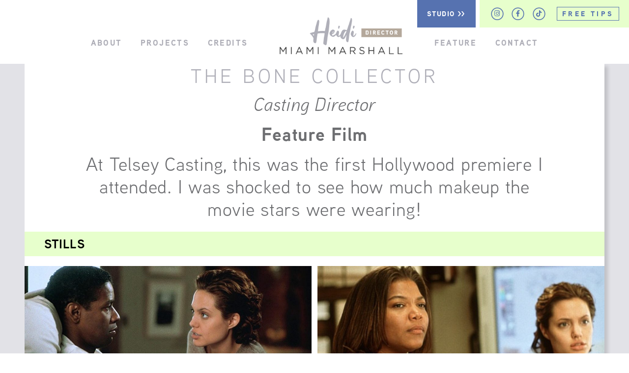

--- FILE ---
content_type: text/html; charset=UTF-8
request_url: https://www.heidimarshall.com/project/the-bone-collector/
body_size: 18516
content:
<!DOCTYPE html>
<html lang="en-US">
<head >
<meta charset="UTF-8" />
<meta name="viewport" content="width=device-width, initial-scale=1" />
<meta name='robots' content='index, follow, max-image-preview:large, max-snippet:-1, max-video-preview:-1' />
	<style>img:is([sizes="auto" i], [sizes^="auto," i]) { contain-intrinsic-size: 3000px 1500px }</style>
	
	<!-- This site is optimized with the Yoast SEO Premium plugin v25.6 (Yoast SEO v25.6) - https://yoast.com/wordpress/plugins/seo/ -->
	<title>The Bone Collector | Heidi Miami Marshall</title>
	<link rel="canonical" href="https://www.heidimarshall.com/project/the-bone-collector/" />
	<meta property="og:locale" content="en_US" />
	<meta property="og:type" content="article" />
	<meta property="og:title" content="The Bone Collector" />
	<meta property="og:url" content="https://www.heidimarshall.com/project/the-bone-collector/" />
	<meta property="og:site_name" content="Heidi Miami Marshall" />
	<meta property="article:publisher" content="https://www.facebook.com/HeidiMarshallActorsOnCamera" />
	<meta property="article:modified_time" content="2019-10-10T00:47:13+00:00" />
	<meta property="og:image" content="https://www.heidimarshall.com/wp-content/uploads/2019/10/Bone-Collector-Poster-e1570593101387.jpg" />
	<meta property="og:image:width" content="554" />
	<meta property="og:image:height" content="277" />
	<meta property="og:image:type" content="image/jpeg" />
	<script type="application/ld+json" class="yoast-schema-graph">{"@context":"https://schema.org","@graph":[{"@type":"WebPage","@id":"https://www.heidimarshall.com/project/the-bone-collector/","url":"https://www.heidimarshall.com/project/the-bone-collector/","name":"The Bone Collector | Heidi Miami Marshall","isPartOf":{"@id":"https://www.heidimarshall.com/#website"},"primaryImageOfPage":{"@id":"https://www.heidimarshall.com/project/the-bone-collector/#primaryimage"},"image":{"@id":"https://www.heidimarshall.com/project/the-bone-collector/#primaryimage"},"thumbnailUrl":"https://www.heidimarshall.com/wp-content/uploads/2019/10/Bone-Collector-Poster-e1570593101387.jpg","datePublished":"2019-08-06T15:20:29+00:00","dateModified":"2019-10-10T00:47:13+00:00","breadcrumb":{"@id":"https://www.heidimarshall.com/project/the-bone-collector/#breadcrumb"},"inLanguage":"en-US","potentialAction":[{"@type":"ReadAction","target":["https://www.heidimarshall.com/project/the-bone-collector/"]}]},{"@type":"ImageObject","inLanguage":"en-US","@id":"https://www.heidimarshall.com/project/the-bone-collector/#primaryimage","url":"https://www.heidimarshall.com/wp-content/uploads/2019/10/Bone-Collector-Poster-e1570593101387.jpg","contentUrl":"https://www.heidimarshall.com/wp-content/uploads/2019/10/Bone-Collector-Poster-e1570593101387.jpg","width":554,"height":277},{"@type":"BreadcrumbList","@id":"https://www.heidimarshall.com/project/the-bone-collector/#breadcrumb","itemListElement":[{"@type":"ListItem","position":1,"name":"Home","item":"https://www.heidimarshall.com/"},{"@type":"ListItem","position":2,"name":"The Bone Collector"}]},{"@type":"WebSite","@id":"https://www.heidimarshall.com/#website","url":"https://www.heidimarshall.com/","name":"Heidi Miami Marshall","description":"Director and Acting Coach","publisher":{"@id":"https://www.heidimarshall.com/#organization"},"potentialAction":[{"@type":"SearchAction","target":{"@type":"EntryPoint","urlTemplate":"https://www.heidimarshall.com/?s={search_term_string}"},"query-input":{"@type":"PropertyValueSpecification","valueRequired":true,"valueName":"search_term_string"}}],"inLanguage":"en-US"},{"@type":"Organization","@id":"https://www.heidimarshall.com/#organization","name":"Heidi Marshall","url":"https://www.heidimarshall.com/","logo":{"@type":"ImageObject","inLanguage":"en-US","@id":"https://www.heidimarshall.com/#/schema/logo/image/","url":"https://www.heidimarshall.com/wp-content/uploads/2019/06/logo.png","contentUrl":"https://www.heidimarshall.com/wp-content/uploads/2019/06/logo.png","width":341,"height":103,"caption":"Heidi Marshall"},"image":{"@id":"https://www.heidimarshall.com/#/schema/logo/image/"},"sameAs":["https://www.facebook.com/HeidiMarshallActorsOnCamera","https://x.com/heidimiami","https://www.instagram.com/heidimiamieyes/","https://www.pinterest.com/heidimiami/"]}]}</script>
	<!-- / Yoast SEO Premium plugin. -->


		<!-- This site uses the Google Analytics by MonsterInsights plugin v9.11.1 - Using Analytics tracking - https://www.monsterinsights.com/ -->
							<script src="//www.googletagmanager.com/gtag/js?id=G-WV66FKFMB6"  data-cfasync="false" data-wpfc-render="false" type="text/javascript" async></script>
			<script data-cfasync="false" data-wpfc-render="false" type="text/javascript">
				var mi_version = '9.11.1';
				var mi_track_user = true;
				var mi_no_track_reason = '';
								var MonsterInsightsDefaultLocations = {"page_location":"https:\/\/www.heidimarshall.com\/project\/the-bone-collector\/"};
								if ( typeof MonsterInsightsPrivacyGuardFilter === 'function' ) {
					var MonsterInsightsLocations = (typeof MonsterInsightsExcludeQuery === 'object') ? MonsterInsightsPrivacyGuardFilter( MonsterInsightsExcludeQuery ) : MonsterInsightsPrivacyGuardFilter( MonsterInsightsDefaultLocations );
				} else {
					var MonsterInsightsLocations = (typeof MonsterInsightsExcludeQuery === 'object') ? MonsterInsightsExcludeQuery : MonsterInsightsDefaultLocations;
				}

								var disableStrs = [
										'ga-disable-G-WV66FKFMB6',
									];

				/* Function to detect opted out users */
				function __gtagTrackerIsOptedOut() {
					for (var index = 0; index < disableStrs.length; index++) {
						if (document.cookie.indexOf(disableStrs[index] + '=true') > -1) {
							return true;
						}
					}

					return false;
				}

				/* Disable tracking if the opt-out cookie exists. */
				if (__gtagTrackerIsOptedOut()) {
					for (var index = 0; index < disableStrs.length; index++) {
						window[disableStrs[index]] = true;
					}
				}

				/* Opt-out function */
				function __gtagTrackerOptout() {
					for (var index = 0; index < disableStrs.length; index++) {
						document.cookie = disableStrs[index] + '=true; expires=Thu, 31 Dec 2099 23:59:59 UTC; path=/';
						window[disableStrs[index]] = true;
					}
				}

				if ('undefined' === typeof gaOptout) {
					function gaOptout() {
						__gtagTrackerOptout();
					}
				}
								window.dataLayer = window.dataLayer || [];

				window.MonsterInsightsDualTracker = {
					helpers: {},
					trackers: {},
				};
				if (mi_track_user) {
					function __gtagDataLayer() {
						dataLayer.push(arguments);
					}

					function __gtagTracker(type, name, parameters) {
						if (!parameters) {
							parameters = {};
						}

						if (parameters.send_to) {
							__gtagDataLayer.apply(null, arguments);
							return;
						}

						if (type === 'event') {
														parameters.send_to = monsterinsights_frontend.v4_id;
							var hookName = name;
							if (typeof parameters['event_category'] !== 'undefined') {
								hookName = parameters['event_category'] + ':' + name;
							}

							if (typeof MonsterInsightsDualTracker.trackers[hookName] !== 'undefined') {
								MonsterInsightsDualTracker.trackers[hookName](parameters);
							} else {
								__gtagDataLayer('event', name, parameters);
							}
							
						} else {
							__gtagDataLayer.apply(null, arguments);
						}
					}

					__gtagTracker('js', new Date());
					__gtagTracker('set', {
						'developer_id.dZGIzZG': true,
											});
					if ( MonsterInsightsLocations.page_location ) {
						__gtagTracker('set', MonsterInsightsLocations);
					}
										__gtagTracker('config', 'G-WV66FKFMB6', {"forceSSL":"true"} );
										window.gtag = __gtagTracker;										(function () {
						/* https://developers.google.com/analytics/devguides/collection/analyticsjs/ */
						/* ga and __gaTracker compatibility shim. */
						var noopfn = function () {
							return null;
						};
						var newtracker = function () {
							return new Tracker();
						};
						var Tracker = function () {
							return null;
						};
						var p = Tracker.prototype;
						p.get = noopfn;
						p.set = noopfn;
						p.send = function () {
							var args = Array.prototype.slice.call(arguments);
							args.unshift('send');
							__gaTracker.apply(null, args);
						};
						var __gaTracker = function () {
							var len = arguments.length;
							if (len === 0) {
								return;
							}
							var f = arguments[len - 1];
							if (typeof f !== 'object' || f === null || typeof f.hitCallback !== 'function') {
								if ('send' === arguments[0]) {
									var hitConverted, hitObject = false, action;
									if ('event' === arguments[1]) {
										if ('undefined' !== typeof arguments[3]) {
											hitObject = {
												'eventAction': arguments[3],
												'eventCategory': arguments[2],
												'eventLabel': arguments[4],
												'value': arguments[5] ? arguments[5] : 1,
											}
										}
									}
									if ('pageview' === arguments[1]) {
										if ('undefined' !== typeof arguments[2]) {
											hitObject = {
												'eventAction': 'page_view',
												'page_path': arguments[2],
											}
										}
									}
									if (typeof arguments[2] === 'object') {
										hitObject = arguments[2];
									}
									if (typeof arguments[5] === 'object') {
										Object.assign(hitObject, arguments[5]);
									}
									if ('undefined' !== typeof arguments[1].hitType) {
										hitObject = arguments[1];
										if ('pageview' === hitObject.hitType) {
											hitObject.eventAction = 'page_view';
										}
									}
									if (hitObject) {
										action = 'timing' === arguments[1].hitType ? 'timing_complete' : hitObject.eventAction;
										hitConverted = mapArgs(hitObject);
										__gtagTracker('event', action, hitConverted);
									}
								}
								return;
							}

							function mapArgs(args) {
								var arg, hit = {};
								var gaMap = {
									'eventCategory': 'event_category',
									'eventAction': 'event_action',
									'eventLabel': 'event_label',
									'eventValue': 'event_value',
									'nonInteraction': 'non_interaction',
									'timingCategory': 'event_category',
									'timingVar': 'name',
									'timingValue': 'value',
									'timingLabel': 'event_label',
									'page': 'page_path',
									'location': 'page_location',
									'title': 'page_title',
									'referrer' : 'page_referrer',
								};
								for (arg in args) {
																		if (!(!args.hasOwnProperty(arg) || !gaMap.hasOwnProperty(arg))) {
										hit[gaMap[arg]] = args[arg];
									} else {
										hit[arg] = args[arg];
									}
								}
								return hit;
							}

							try {
								f.hitCallback();
							} catch (ex) {
							}
						};
						__gaTracker.create = newtracker;
						__gaTracker.getByName = newtracker;
						__gaTracker.getAll = function () {
							return [];
						};
						__gaTracker.remove = noopfn;
						__gaTracker.loaded = true;
						window['__gaTracker'] = __gaTracker;
					})();
									} else {
										console.log("");
					(function () {
						function __gtagTracker() {
							return null;
						}

						window['__gtagTracker'] = __gtagTracker;
						window['gtag'] = __gtagTracker;
					})();
									}
			</script>
							<!-- / Google Analytics by MonsterInsights -->
		<script type="text/javascript">
/* <![CDATA[ */
window._wpemojiSettings = {"baseUrl":"https:\/\/s.w.org\/images\/core\/emoji\/16.0.1\/72x72\/","ext":".png","svgUrl":"https:\/\/s.w.org\/images\/core\/emoji\/16.0.1\/svg\/","svgExt":".svg","source":{"concatemoji":"https:\/\/www.heidimarshall.com\/wp-includes\/js\/wp-emoji-release.min.js?ver=e7ae1554b2659e59edf98d35f50047ac"}};
/*! This file is auto-generated */
!function(s,n){var o,i,e;function c(e){try{var t={supportTests:e,timestamp:(new Date).valueOf()};sessionStorage.setItem(o,JSON.stringify(t))}catch(e){}}function p(e,t,n){e.clearRect(0,0,e.canvas.width,e.canvas.height),e.fillText(t,0,0);var t=new Uint32Array(e.getImageData(0,0,e.canvas.width,e.canvas.height).data),a=(e.clearRect(0,0,e.canvas.width,e.canvas.height),e.fillText(n,0,0),new Uint32Array(e.getImageData(0,0,e.canvas.width,e.canvas.height).data));return t.every(function(e,t){return e===a[t]})}function u(e,t){e.clearRect(0,0,e.canvas.width,e.canvas.height),e.fillText(t,0,0);for(var n=e.getImageData(16,16,1,1),a=0;a<n.data.length;a++)if(0!==n.data[a])return!1;return!0}function f(e,t,n,a){switch(t){case"flag":return n(e,"\ud83c\udff3\ufe0f\u200d\u26a7\ufe0f","\ud83c\udff3\ufe0f\u200b\u26a7\ufe0f")?!1:!n(e,"\ud83c\udde8\ud83c\uddf6","\ud83c\udde8\u200b\ud83c\uddf6")&&!n(e,"\ud83c\udff4\udb40\udc67\udb40\udc62\udb40\udc65\udb40\udc6e\udb40\udc67\udb40\udc7f","\ud83c\udff4\u200b\udb40\udc67\u200b\udb40\udc62\u200b\udb40\udc65\u200b\udb40\udc6e\u200b\udb40\udc67\u200b\udb40\udc7f");case"emoji":return!a(e,"\ud83e\udedf")}return!1}function g(e,t,n,a){var r="undefined"!=typeof WorkerGlobalScope&&self instanceof WorkerGlobalScope?new OffscreenCanvas(300,150):s.createElement("canvas"),o=r.getContext("2d",{willReadFrequently:!0}),i=(o.textBaseline="top",o.font="600 32px Arial",{});return e.forEach(function(e){i[e]=t(o,e,n,a)}),i}function t(e){var t=s.createElement("script");t.src=e,t.defer=!0,s.head.appendChild(t)}"undefined"!=typeof Promise&&(o="wpEmojiSettingsSupports",i=["flag","emoji"],n.supports={everything:!0,everythingExceptFlag:!0},e=new Promise(function(e){s.addEventListener("DOMContentLoaded",e,{once:!0})}),new Promise(function(t){var n=function(){try{var e=JSON.parse(sessionStorage.getItem(o));if("object"==typeof e&&"number"==typeof e.timestamp&&(new Date).valueOf()<e.timestamp+604800&&"object"==typeof e.supportTests)return e.supportTests}catch(e){}return null}();if(!n){if("undefined"!=typeof Worker&&"undefined"!=typeof OffscreenCanvas&&"undefined"!=typeof URL&&URL.createObjectURL&&"undefined"!=typeof Blob)try{var e="postMessage("+g.toString()+"("+[JSON.stringify(i),f.toString(),p.toString(),u.toString()].join(",")+"));",a=new Blob([e],{type:"text/javascript"}),r=new Worker(URL.createObjectURL(a),{name:"wpTestEmojiSupports"});return void(r.onmessage=function(e){c(n=e.data),r.terminate(),t(n)})}catch(e){}c(n=g(i,f,p,u))}t(n)}).then(function(e){for(var t in e)n.supports[t]=e[t],n.supports.everything=n.supports.everything&&n.supports[t],"flag"!==t&&(n.supports.everythingExceptFlag=n.supports.everythingExceptFlag&&n.supports[t]);n.supports.everythingExceptFlag=n.supports.everythingExceptFlag&&!n.supports.flag,n.DOMReady=!1,n.readyCallback=function(){n.DOMReady=!0}}).then(function(){return e}).then(function(){var e;n.supports.everything||(n.readyCallback(),(e=n.source||{}).concatemoji?t(e.concatemoji):e.wpemoji&&e.twemoji&&(t(e.twemoji),t(e.wpemoji)))}))}((window,document),window._wpemojiSettings);
/* ]]> */
</script>
<link rel='stylesheet' id='sbi_styles-css' href='https://www.heidimarshall.com/wp-content/plugins/instagram-feed/css/sbi-styles.min.css?ver=6.9.1' type='text/css' media='all' />
<link rel='stylesheet' id='heidi-marshall-css' href='https://www.heidimarshall.com/wp-content/themes/heidi-marshall/style.css?ver=1.0' type='text/css' media='all' />
<link rel='stylesheet' id='la-icon-maneger-style-css' href='https://www.heidimarshall.com/wp-content/uploads/la_icon_sets/style.min.css?ver=e7ae1554b2659e59edf98d35f50047ac' type='text/css' media='all' />
<style id='wp-emoji-styles-inline-css' type='text/css'>

	img.wp-smiley, img.emoji {
		display: inline !important;
		border: none !important;
		box-shadow: none !important;
		height: 1em !important;
		width: 1em !important;
		margin: 0 0.07em !important;
		vertical-align: -0.1em !important;
		background: none !important;
		padding: 0 !important;
	}
</style>
<link rel='stylesheet' id='wp-block-library-css' href='https://www.heidimarshall.com/wp-includes/css/dist/block-library/style.min.css?ver=e7ae1554b2659e59edf98d35f50047ac' type='text/css' media='all' />
<style id='classic-theme-styles-inline-css' type='text/css'>
/*! This file is auto-generated */
.wp-block-button__link{color:#fff;background-color:#32373c;border-radius:9999px;box-shadow:none;text-decoration:none;padding:calc(.667em + 2px) calc(1.333em + 2px);font-size:1.125em}.wp-block-file__button{background:#32373c;color:#fff;text-decoration:none}
</style>
<style id='wppb-edit-profile-style-inline-css' type='text/css'>


</style>
<style id='wppb-login-style-inline-css' type='text/css'>


</style>
<style id='wppb-recover-password-style-inline-css' type='text/css'>


</style>
<style id='wppb-register-style-inline-css' type='text/css'>


</style>
<style id='wppb-user-listing-style-inline-css' type='text/css'>


</style>
<style id='global-styles-inline-css' type='text/css'>
:root{--wp--preset--aspect-ratio--square: 1;--wp--preset--aspect-ratio--4-3: 4/3;--wp--preset--aspect-ratio--3-4: 3/4;--wp--preset--aspect-ratio--3-2: 3/2;--wp--preset--aspect-ratio--2-3: 2/3;--wp--preset--aspect-ratio--16-9: 16/9;--wp--preset--aspect-ratio--9-16: 9/16;--wp--preset--color--black: #000000;--wp--preset--color--cyan-bluish-gray: #abb8c3;--wp--preset--color--white: #ffffff;--wp--preset--color--pale-pink: #f78da7;--wp--preset--color--vivid-red: #cf2e2e;--wp--preset--color--luminous-vivid-orange: #ff6900;--wp--preset--color--luminous-vivid-amber: #fcb900;--wp--preset--color--light-green-cyan: #7bdcb5;--wp--preset--color--vivid-green-cyan: #00d084;--wp--preset--color--pale-cyan-blue: #8ed1fc;--wp--preset--color--vivid-cyan-blue: #0693e3;--wp--preset--color--vivid-purple: #9b51e0;--wp--preset--gradient--vivid-cyan-blue-to-vivid-purple: linear-gradient(135deg,rgba(6,147,227,1) 0%,rgb(155,81,224) 100%);--wp--preset--gradient--light-green-cyan-to-vivid-green-cyan: linear-gradient(135deg,rgb(122,220,180) 0%,rgb(0,208,130) 100%);--wp--preset--gradient--luminous-vivid-amber-to-luminous-vivid-orange: linear-gradient(135deg,rgba(252,185,0,1) 0%,rgba(255,105,0,1) 100%);--wp--preset--gradient--luminous-vivid-orange-to-vivid-red: linear-gradient(135deg,rgba(255,105,0,1) 0%,rgb(207,46,46) 100%);--wp--preset--gradient--very-light-gray-to-cyan-bluish-gray: linear-gradient(135deg,rgb(238,238,238) 0%,rgb(169,184,195) 100%);--wp--preset--gradient--cool-to-warm-spectrum: linear-gradient(135deg,rgb(74,234,220) 0%,rgb(151,120,209) 20%,rgb(207,42,186) 40%,rgb(238,44,130) 60%,rgb(251,105,98) 80%,rgb(254,248,76) 100%);--wp--preset--gradient--blush-light-purple: linear-gradient(135deg,rgb(255,206,236) 0%,rgb(152,150,240) 100%);--wp--preset--gradient--blush-bordeaux: linear-gradient(135deg,rgb(254,205,165) 0%,rgb(254,45,45) 50%,rgb(107,0,62) 100%);--wp--preset--gradient--luminous-dusk: linear-gradient(135deg,rgb(255,203,112) 0%,rgb(199,81,192) 50%,rgb(65,88,208) 100%);--wp--preset--gradient--pale-ocean: linear-gradient(135deg,rgb(255,245,203) 0%,rgb(182,227,212) 50%,rgb(51,167,181) 100%);--wp--preset--gradient--electric-grass: linear-gradient(135deg,rgb(202,248,128) 0%,rgb(113,206,126) 100%);--wp--preset--gradient--midnight: linear-gradient(135deg,rgb(2,3,129) 0%,rgb(40,116,252) 100%);--wp--preset--font-size--small: 13px;--wp--preset--font-size--medium: 20px;--wp--preset--font-size--large: 36px;--wp--preset--font-size--x-large: 42px;--wp--preset--spacing--20: 0.44rem;--wp--preset--spacing--30: 0.67rem;--wp--preset--spacing--40: 1rem;--wp--preset--spacing--50: 1.5rem;--wp--preset--spacing--60: 2.25rem;--wp--preset--spacing--70: 3.38rem;--wp--preset--spacing--80: 5.06rem;--wp--preset--shadow--natural: 6px 6px 9px rgba(0, 0, 0, 0.2);--wp--preset--shadow--deep: 12px 12px 50px rgba(0, 0, 0, 0.4);--wp--preset--shadow--sharp: 6px 6px 0px rgba(0, 0, 0, 0.2);--wp--preset--shadow--outlined: 6px 6px 0px -3px rgba(255, 255, 255, 1), 6px 6px rgba(0, 0, 0, 1);--wp--preset--shadow--crisp: 6px 6px 0px rgba(0, 0, 0, 1);}:where(.is-layout-flex){gap: 0.5em;}:where(.is-layout-grid){gap: 0.5em;}body .is-layout-flex{display: flex;}.is-layout-flex{flex-wrap: wrap;align-items: center;}.is-layout-flex > :is(*, div){margin: 0;}body .is-layout-grid{display: grid;}.is-layout-grid > :is(*, div){margin: 0;}:where(.wp-block-columns.is-layout-flex){gap: 2em;}:where(.wp-block-columns.is-layout-grid){gap: 2em;}:where(.wp-block-post-template.is-layout-flex){gap: 1.25em;}:where(.wp-block-post-template.is-layout-grid){gap: 1.25em;}.has-black-color{color: var(--wp--preset--color--black) !important;}.has-cyan-bluish-gray-color{color: var(--wp--preset--color--cyan-bluish-gray) !important;}.has-white-color{color: var(--wp--preset--color--white) !important;}.has-pale-pink-color{color: var(--wp--preset--color--pale-pink) !important;}.has-vivid-red-color{color: var(--wp--preset--color--vivid-red) !important;}.has-luminous-vivid-orange-color{color: var(--wp--preset--color--luminous-vivid-orange) !important;}.has-luminous-vivid-amber-color{color: var(--wp--preset--color--luminous-vivid-amber) !important;}.has-light-green-cyan-color{color: var(--wp--preset--color--light-green-cyan) !important;}.has-vivid-green-cyan-color{color: var(--wp--preset--color--vivid-green-cyan) !important;}.has-pale-cyan-blue-color{color: var(--wp--preset--color--pale-cyan-blue) !important;}.has-vivid-cyan-blue-color{color: var(--wp--preset--color--vivid-cyan-blue) !important;}.has-vivid-purple-color{color: var(--wp--preset--color--vivid-purple) !important;}.has-black-background-color{background-color: var(--wp--preset--color--black) !important;}.has-cyan-bluish-gray-background-color{background-color: var(--wp--preset--color--cyan-bluish-gray) !important;}.has-white-background-color{background-color: var(--wp--preset--color--white) !important;}.has-pale-pink-background-color{background-color: var(--wp--preset--color--pale-pink) !important;}.has-vivid-red-background-color{background-color: var(--wp--preset--color--vivid-red) !important;}.has-luminous-vivid-orange-background-color{background-color: var(--wp--preset--color--luminous-vivid-orange) !important;}.has-luminous-vivid-amber-background-color{background-color: var(--wp--preset--color--luminous-vivid-amber) !important;}.has-light-green-cyan-background-color{background-color: var(--wp--preset--color--light-green-cyan) !important;}.has-vivid-green-cyan-background-color{background-color: var(--wp--preset--color--vivid-green-cyan) !important;}.has-pale-cyan-blue-background-color{background-color: var(--wp--preset--color--pale-cyan-blue) !important;}.has-vivid-cyan-blue-background-color{background-color: var(--wp--preset--color--vivid-cyan-blue) !important;}.has-vivid-purple-background-color{background-color: var(--wp--preset--color--vivid-purple) !important;}.has-black-border-color{border-color: var(--wp--preset--color--black) !important;}.has-cyan-bluish-gray-border-color{border-color: var(--wp--preset--color--cyan-bluish-gray) !important;}.has-white-border-color{border-color: var(--wp--preset--color--white) !important;}.has-pale-pink-border-color{border-color: var(--wp--preset--color--pale-pink) !important;}.has-vivid-red-border-color{border-color: var(--wp--preset--color--vivid-red) !important;}.has-luminous-vivid-orange-border-color{border-color: var(--wp--preset--color--luminous-vivid-orange) !important;}.has-luminous-vivid-amber-border-color{border-color: var(--wp--preset--color--luminous-vivid-amber) !important;}.has-light-green-cyan-border-color{border-color: var(--wp--preset--color--light-green-cyan) !important;}.has-vivid-green-cyan-border-color{border-color: var(--wp--preset--color--vivid-green-cyan) !important;}.has-pale-cyan-blue-border-color{border-color: var(--wp--preset--color--pale-cyan-blue) !important;}.has-vivid-cyan-blue-border-color{border-color: var(--wp--preset--color--vivid-cyan-blue) !important;}.has-vivid-purple-border-color{border-color: var(--wp--preset--color--vivid-purple) !important;}.has-vivid-cyan-blue-to-vivid-purple-gradient-background{background: var(--wp--preset--gradient--vivid-cyan-blue-to-vivid-purple) !important;}.has-light-green-cyan-to-vivid-green-cyan-gradient-background{background: var(--wp--preset--gradient--light-green-cyan-to-vivid-green-cyan) !important;}.has-luminous-vivid-amber-to-luminous-vivid-orange-gradient-background{background: var(--wp--preset--gradient--luminous-vivid-amber-to-luminous-vivid-orange) !important;}.has-luminous-vivid-orange-to-vivid-red-gradient-background{background: var(--wp--preset--gradient--luminous-vivid-orange-to-vivid-red) !important;}.has-very-light-gray-to-cyan-bluish-gray-gradient-background{background: var(--wp--preset--gradient--very-light-gray-to-cyan-bluish-gray) !important;}.has-cool-to-warm-spectrum-gradient-background{background: var(--wp--preset--gradient--cool-to-warm-spectrum) !important;}.has-blush-light-purple-gradient-background{background: var(--wp--preset--gradient--blush-light-purple) !important;}.has-blush-bordeaux-gradient-background{background: var(--wp--preset--gradient--blush-bordeaux) !important;}.has-luminous-dusk-gradient-background{background: var(--wp--preset--gradient--luminous-dusk) !important;}.has-pale-ocean-gradient-background{background: var(--wp--preset--gradient--pale-ocean) !important;}.has-electric-grass-gradient-background{background: var(--wp--preset--gradient--electric-grass) !important;}.has-midnight-gradient-background{background: var(--wp--preset--gradient--midnight) !important;}.has-small-font-size{font-size: var(--wp--preset--font-size--small) !important;}.has-medium-font-size{font-size: var(--wp--preset--font-size--medium) !important;}.has-large-font-size{font-size: var(--wp--preset--font-size--large) !important;}.has-x-large-font-size{font-size: var(--wp--preset--font-size--x-large) !important;}
:where(.wp-block-post-template.is-layout-flex){gap: 1.25em;}:where(.wp-block-post-template.is-layout-grid){gap: 1.25em;}
:where(.wp-block-columns.is-layout-flex){gap: 2em;}:where(.wp-block-columns.is-layout-grid){gap: 2em;}
:root :where(.wp-block-pullquote){font-size: 1.5em;line-height: 1.6;}
</style>
<link rel='stylesheet' id='collapscore-css-css' href='https://www.heidimarshall.com/wp-content/plugins/jquery-collapse-o-matic/css/core_style.css?ver=1.0' type='text/css' media='all' />
<link rel='stylesheet' id='collapseomatic-css-css' href='https://www.heidimarshall.com/wp-content/plugins/jquery-collapse-o-matic/css/light_style.css?ver=1.6' type='text/css' media='all' />
<link rel='stylesheet' id='sf_styles-css' href='https://www.heidimarshall.com/wp-content/plugins/superfly-menu6/css/public.min.css?ver=e7ae1554b2659e59edf98d35f50047ac' type='text/css' media='all' />
<link rel='stylesheet' id='dashicons-css' href='https://www.heidimarshall.com/wp-includes/css/dashicons.min.css?ver=e7ae1554b2659e59edf98d35f50047ac' type='text/css' media='all' />
<link rel='stylesheet' id='thickbox-css' href='https://www.heidimarshall.com/wp-includes/js/thickbox/thickbox.css?ver=e7ae1554b2659e59edf98d35f50047ac' type='text/css' media='all' />
<link rel='stylesheet' id='wppb-cpm-style-frontend-css' href='https://www.heidimarshall.com/wp-content/plugins/profile-builder-pro/add-ons-advanced/custom-profile-menus/assets/css/style-frontend.css?ver=3.14.3' type='text/css' media='all' />
<link rel='stylesheet' id='wppb_pbpl_css-css' href='https://www.heidimarshall.com/wp-content/plugins/profile-builder/assets/css/placeholder-labels.css?ver=e7ae1554b2659e59edf98d35f50047ac' type='text/css' media='all' />
<link rel='stylesheet' id='lightbox-style-sheet-css' href='https://www.heidimarshall.com/wp-content/themes/heidi-marshall/css/magnific-popup.css?ver=3.3.2' type='text/css' media='all' />
<link rel='stylesheet' id='animated-style-sheet-css' href='https://www.heidimarshall.com/wp-content/themes/heidi-marshall/css/animate.css?ver=3.3.2' type='text/css' media='all' />
<link rel='stylesheet' id='ui-style-sheet-css' href='https://www.heidimarshall.com/wp-content/themes/heidi-marshall/css/jquery-ui.css?ver=3.3.2' type='text/css' media='all' />
<link rel='stylesheet' id='slick-style-sheet-css' href='https://www.heidimarshall.com/wp-content/themes/heidi-marshall/css/slick.css?ver=3.3.2' type='text/css' media='all' />
<link rel='stylesheet' id='slick-theme-style-sheet-css' href='https://www.heidimarshall.com/wp-content/themes/heidi-marshall/css/slick-theme.css?ver=3.3.2' type='text/css' media='all' />
<link rel='stylesheet' id='fa-style-sheet-css' href='https://www.heidimarshall.com/wp-content/themes/heidi-marshall/css/font-awesome/css/fontawesome-all.min.css?ver=3.3.2' type='text/css' media='all' />
<link rel='stylesheet' id='wppb_stylesheet-css' href='https://www.heidimarshall.com/wp-content/plugins/profile-builder/assets/css/style-front-end.css?ver=3.14.3' type='text/css' media='all' />
<script type="text/javascript" src="https://www.heidimarshall.com/wp-content/plugins/superfly-menu6/includes/vendor/looks_awesome/icon_manager/js/md5.js?ver=1.0,0" id="la-icon-manager-md5-js"></script>
<script type="text/javascript" src="https://www.heidimarshall.com/wp-content/plugins/superfly-menu6/includes/vendor/looks_awesome/icon_manager/js/util.js?ver=1.0,0" id="la-icon-manager-util-js"></script>
<script type="text/javascript" src="https://www.heidimarshall.com/wp-content/plugins/google-analytics-for-wordpress/assets/js/frontend-gtag.js?ver=9.11.1" id="monsterinsights-frontend-script-js" async="async" data-wp-strategy="async"></script>
<script data-cfasync="false" data-wpfc-render="false" type="text/javascript" id='monsterinsights-frontend-script-js-extra'>/* <![CDATA[ */
var monsterinsights_frontend = {"js_events_tracking":"true","download_extensions":"doc,pdf,ppt,zip,xls,docx,pptx,xlsx","inbound_paths":"[]","home_url":"https:\/\/www.heidimarshall.com","hash_tracking":"false","v4_id":"G-WV66FKFMB6"};/* ]]> */
</script>
<script type="text/javascript" src="https://www.heidimarshall.com/wp-includes/js/jquery/jquery.min.js?ver=3.7.1" id="jquery-core-js"></script>
<script type="text/javascript" src="https://www.heidimarshall.com/wp-includes/js/jquery/jquery-migrate.min.js?ver=3.4.1" id="jquery-migrate-js"></script>
<script type="text/javascript" src="https://www.heidimarshall.com/wp-content/plugins/revslider/public/assets/js/rbtools.min.js?ver=6.6.20" async id="tp-tools-js"></script>
<script type="text/javascript" src="https://www.heidimarshall.com/wp-content/plugins/revslider/public/assets/js/rs6.min.js?ver=6.6.20" async id="revmin-js"></script>
<script type="text/javascript" id="sf_main-js-extra">
/* <![CDATA[ */
var SF_Opts = {"wp_menu_id":"126","social":{"facebook":"https:\/\/www.facebook.com\/HeidiMarshallStudio\/","twitter":"https:\/\/twitter.com\/heidimiami","pinterest":"https:\/\/www.pinterest.com\/heidimiami\/"},"search":"no","blur":"no","fade":"no","test_mode":"no","hide_def":"no","mob_nav":"no","dynamic":"no","parent_ignore":"yes","sidebar_style":"side","sidebar_behaviour":"slide","alt_menu":"","sidebar_pos":"right","width_panel_1":"300","width_panel_2":"300","width_panel_3":"300","width_panel_4":"200","base_color":"#5672b0","opening_type":"click","sub_type":"dropdown","video_bg":"","video_mob":"yes","video_preload":"yes","sub_mob_type":"dropdown","sub_opening_type":"click","label":"none","label_top":"45px","label_size":"50px","label_vis":"no","item_padding":"20","bg":"","path":"https:\/\/www.heidimarshall.com\/wp-content\/plugins\/superfly-menu6\/img\/","menu":"{\"126\":{\"term_id\":126,\"name\":\"Mobile Menu\",\"loc\":{\"pages\":{\"6512\":1,\"6513\":1,\"6518\":1,\"6520\":1,\"6522\":1,\"6524\":1,\"6526\":1,\"6528\":1,\"6530\":1,\"6531\":1,\"6532\":1,\"6533\":1,\"6534\":1,\"6536\":1,\"6542\":1,\"6544\":1,\"6558\":1,\"6559\":1,\"6618\":1,\"6619\":1,\"6622\":1,\"6624\":1,\"6626\":1,\"6872\":1,\"6914\":1},\"cposts\":{\"reviews\":1,\"faq\":1,\"teacher\":1,\"press\":1,\"venue\":1,\"class\":1,\"project\":1},\"cats\":{\"1\":1,\"121\":1,\"122\":1,\"123\":1,\"124\":1,\"125\":1},\"taxes\":[],\"langs\":[],\"wp_pages\":{\"archive\":1,\"single\":1,\"forbidden\":1,\"search\":1},\"ids\":[\"\"]},\"isDef\":true}}","togglers":"#hamburger-icon","subMenuSupport":"yes","subMenuSelector":"sub-menu, children","eventsInterval":"51","activeClassSelector":"current-menu-item","allowedTags":"DIV, NAV, UL, OL, LI, A, P, H1, H2, H3, H4, SPAN","menuData":[],"siteBase":"https:\/\/www.heidimarshall.com","plugin_ver":"5.0.9"};
/* ]]> */
</script>
<script type="text/javascript" src="https://www.heidimarshall.com/wp-content/plugins/superfly-menu6/js/public.min.js?ver=5.0.9" id="sf_main-js"></script>
<script type="text/javascript" src="https://www.heidimarshall.com/wp-content/plugins/profile-builder-pro/add-ons-advanced/custom-profile-menus/assets/js/wppb_cpm_main.js?ver=3.14.3" id="wppb-cpm-script-js"></script>
<script type="text/javascript" src="https://www.heidimarshall.com/wp-content/plugins/profile-builder/assets/js/placeholder-labels.js?ver=e7ae1554b2659e59edf98d35f50047ac" id="wppb_pbpl_init-js"></script>
<link rel="https://api.w.org/" href="https://www.heidimarshall.com/wp-json/" /><link rel="alternate" title="JSON" type="application/json" href="https://www.heidimarshall.com/wp-json/wp/v2/project/6922" /><link rel="EditURI" type="application/rsd+xml" title="RSD" href="https://www.heidimarshall.com/xmlrpc.php?rsd" />

<link rel='shortlink' href='https://www.heidimarshall.com/?p=6922' />
<link rel="alternate" title="oEmbed (JSON)" type="application/json+oembed" href="https://www.heidimarshall.com/wp-json/oembed/1.0/embed?url=https%3A%2F%2Fwww.heidimarshall.com%2Fproject%2Fthe-bone-collector%2F" />
<link rel="alternate" title="oEmbed (XML)" type="text/xml+oembed" href="https://www.heidimarshall.com/wp-json/oembed/1.0/embed?url=https%3A%2F%2Fwww.heidimarshall.com%2Fproject%2Fthe-bone-collector%2F&#038;format=xml" />
<script>

    // global
    window.SFM_is_mobile = (function () {
        var n = navigator.userAgent;
        var reg = new RegExp('Android\s([0-9\.]*)')
        var match = n.toLowerCase().match(reg);
        var android =  match ? parseFloat(match[1]) : false;
        if (android && android < 3.6) return

        return n.match(/Android|BlackBerry|IEMobile|iPhone|iPad|iPod|Opera Mini/i)
    })();

    window.SFM_current_page_menu = '126';

    (function(){

        var mob_bar = '';
        var pos = 'right';
        var iconbar = '';

        var SFM_skew_disabled = ( function( ) {
            var window_width = window.innerWidth;
            var sfm_width = 300;
            if ( sfm_width * 2 >= window_width ) {
                return true;
            }
            return false;
        } )( );

        var classes = SFM_is_mobile ? 'sfm-mobile' : 'sfm-desktop';
        var html = document.getElementsByTagName('html')[0]; // pointer
        classes += mob_bar ? ' sfm-mob-nav' : '';
        classes += ' sfm-pos-' + pos;
        classes += iconbar ? ' sfm-bar' : '';
		classes += SFM_skew_disabled ? ' sfm-skew-disabled' : '';

        html.className = html.className == '' ?  classes : html.className + ' ' + classes;

    })();
</script>
<style type="text/css" id="superfly-dynamic">
    @font-face {
        font-family: 'sfm-icomoon';
        src:url('https://www.heidimarshall.com/wp-content/plugins/superfly-menu6/img/fonts/icomoon.eot?wehgh4');
        src: url('https://www.heidimarshall.com/wp-content/plugins/superfly-menu6/img/fonts/icomoon.svg?wehgh4#icomoon') format('svg'),
        url('https://www.heidimarshall.com/wp-content/plugins/superfly-menu6/img/fonts/icomoon.eot?#iefixwehgh4') format('embedded-opentype'),
        url('https://www.heidimarshall.com/wp-content/plugins/superfly-menu6/img/fonts/icomoon.woff?wehgh4') format('woff'),
        url('https://www.heidimarshall.com/wp-content/plugins/superfly-menu6/img/fonts/icomoon.ttf?wehgh4') format('truetype');
        font-weight: normal;
        font-style: normal;
        font-display: swap;
    }
        .sfm-navicon, .sfm-navicon:after, .sfm-navicon:before, .sfm-sidebar-close:before, .sfm-sidebar-close:after {
        height: 5px !important;
    }
    .sfm-label-square .sfm-navicon-button, .sfm-label-rsquare .sfm-navicon-button, .sfm-label-circle .sfm-navicon-button {
    border-width: 5px !important;
    }

    .sfm-vertical-nav .sfm-submenu-visible > a .sfm-sm-indicator i:after {
    -webkit-transform: rotate(180deg);
    transform: rotate(180deg);
    }

    #sfm-mob-navbar .sfm-navicon-button:after {
    /*width: 30px;*/
    }

    .sfm-pos-right .sfm-vertical-nav .sfm-has-child-menu > a:before {
    display: none;
    }

    #sfm-sidebar.sfm-vertical-nav .sfm-menu .sfm-sm-indicator {
    /*background: rgba(255,255,255,0.085);*/
    }

    .sfm-pos-right #sfm-sidebar.sfm-vertical-nav .sfm-menu li a {
    /*padding-left: 10px !important;*/
    }

    .sfm-pos-right #sfm-sidebar.sfm-vertical-nav .sfm-sm-indicator {
    left: auto;
    right: 0;
    }

    #sfm-sidebar.sfm-compact .sfm-nav {
    min-height: 50vh;
    height: auto;
    max-height: none;
    margin-top: 0px;
    }

    #sfm-sidebar.sfm-compact  input[type=search] {
    font-size: 16px;
    }
    /*}*/

            #sfm-sidebar .sfm-sidebar-bg, #sfm-sidebar .sfm-social {
        background-color: #5672b0 !important;
        }

            #sfm-sidebar .sfm-logo img {
        max-height: px;
        }
    

    #sfm-sidebar, .sfm-sidebar-bg, #sfm-sidebar .sfm-nav, #sfm-sidebar .sfm-widget, #sfm-sidebar .sfm-logo, #sfm-sidebar .sfm-social, .sfm-style-toolbar .sfm-copy {
    width: 300px;
    }
        #sfm-sidebar:not(.sfm-iconbar) .sfm-menu li > a span{
        max-width: calc(300px - 80px);    }
    #sfm-sidebar .sfm-social {
    background-color: transparent !important;
    }

            #sfm-sidebar .sfm-menu li > a:before {
        background: rgba(0, 0, 0, 0.05) !important;
        }
    

    
    
    
        #sfm-sidebar .sfm-menu li:hover > a span,
    #sfm-sidebar .sfm-menu li > a:focus span,
    #sfm-sidebar .sfm-menu li:hover > a img,
    #sfm-sidebar .sfm-menu li > a:focus img,
    #sfm-sidebar .sfm-menu li:hover > a .la_icon,
    #sfm-sidebar .sfm-menu li > a:focus .la_icon,
    #sfm-sidebar .sfm-menu li.sfm-submenu-visible > a img,
    #sfm-sidebar .sfm-menu li.sfm-submenu-visible > a .la_icon,
    #sfm-sidebar .sfm-menu li.sfm-submenu-visible > a span {
    right: -2px;
    left: auto;
    }

    .sfm-pos-right .sfm-sub-flyout #sfm-sidebar .sfm-menu li > a:focus span,
    .sfm-pos-right .sfm-sub-flyout #sfm-sidebar .sfm-menu li:hover > a span,
    .sfm-pos-right .sfm-sub-flyout #sfm-sidebar .sfm-menu li:hover > a img,
    .sfm-pos-right .sfm-sub-flyout #sfm-sidebar .sfm-menu li > a:focus img,
    .sfm-pos-right .sfm-sub-flyout #sfm-sidebar .sfm-menu li.sfm-submenu-visible > a img,
    .sfm-pos-right .sfm-sub-flyout #sfm-sidebar .sfm-menu li.sfm-submenu-visible > a span {
    right: 2px;
    left: auto;
    }

        #sfm-sidebar .sfm-menu li a,
        #sfm-sidebar .sfm-chapter,
        #sfm-sidebar .widget-area,
        .sfm-search-form input {
        padding-left: 10% !important;
        }

        .sfm-pos-right .sfm-sub-flyout #sfm-sidebar .sfm-menu li a,
        .sfm-pos-right .sfm-sub-flyout #sfm-sidebar .sfm-view .sfm-back-parent,
        .sfm-pos-right .sfm-sub-flyout #sfm-sidebar .sfm-chapter,
        .sfm-pos-right .sfm-sub-flyout #sfm-sidebar .widget-area,
        .sfm-pos-right .sfm-sub-flyout .sfm-search-form input {
        padding-left: 14% !important;
        }
                #sfm-sidebar .sfm-child-menu.sfm-menu-level-1 li a {
        padding-left: 12% !important;
        }
        #sfm-sidebar .sfm-child-menu.sfm-menu-level-2 li a {
        padding-left: 14% !important;
        }
    
        #sfm-sidebar.sfm-compact .sfm-social li {
        text-align: left;
        }

        #sfm-sidebar.sfm-compact .sfm-social:before {
        right: auto;
        left: auto;
        left: 10%;
        }

                #sfm-sidebar:after {
    display: none !important;
    }

    


    #sfm-sidebar,
    .sfm-pos-right .sfm-sidebar-slide.sfm-body-pushed #sfm-mob-navbar {
    -webkit-transform: translate3d(-300px,0,0);
    transform: translate3d(-300px,0,0);
    }


    .sfm-pos-right #sfm-sidebar, .sfm-sidebar-slide.sfm-body-pushed #sfm-mob-navbar {
    -webkit-transform: translate3d(300px,0,0);
    transform: translate3d(300px,0,0);
    }



    .sfm-pos-left #sfm-sidebar .sfm-view-level-1 {
    left: 300px;
    width: 300px;
    -webkit-transform: translate3d(-300px,0,0);
    transform: translate3d(-300px,0,0);
    }

    #sfm-sidebar .sfm-view-level-1 .sfm-menu {
         width: 300px;
    }
    #sfm-sidebar .sfm-view-level-2 .sfm-menu {
         width: 300px;
    }
    #sfm-sidebar .sfm-view-level-3 .sfm-menu {
         width: 200px;
    }

    .sfm-pos-right #sfm-sidebar .sfm-view-level-1 {
    left: auto;
    right: 300px;
    width: 300px;
    -webkit-transform: translate3d(300px,0,0);
    transform: translate3d(300px,0,0);
    }

    .sfm-pos-left #sfm-sidebar .sfm-view-level-2 {
    left: 600px;
    width: 300px;
    -webkit-transform: translate3d(-900px,0,0);
    transform: translate3d(-900px,0,0);
    }

    .sfm-pos-right #sfm-sidebar .sfm-view-level-2
    {
    left: auto;
    right: 600px;
    width: 300px;
    -webkit-transform: translate3d(900px,0,0);
    transform: translate3d(900px,0,0);
    }

    .sfm-pos-left #sfm-sidebar .sfm-view-level-3 {
    left: 900px;
    width: 200px;
    -webkit-transform: translate3d(-1100px,0,0);
    transform: translate3d(-1100px,0,0);
    }

    .sfm-pos-right #sfm-sidebar .sfm-view-level-3 {
    left: auto;
    right: 900px;
    width: 200px;
    -webkit-transform: translate3d(900px,0,0);
    transform: translate3d(900px,0,0);
    }

    .sfm-view-pushed-1 #sfm-sidebar .sfm-view-level-2 {
    -webkit-transform: translate3d(-300px,0,0);
    transform: translate3d(-300px,0,0);
    }

    .sfm-pos-right .sfm-view-pushed-1 #sfm-sidebar .sfm-view-level-2 {
    -webkit-transform: translate3d(300px,0,0);
    transform: translate3d(300px,0,0);
    }

    .sfm-view-pushed-2 #sfm-sidebar .sfm-view-level-3 {
    -webkit-transform: translate3d(-200px,0,0);
    transform: translate3d(-200px,0,0);
    }

    .sfm-pos-right .sfm-view-pushed-2 #sfm-sidebar .sfm-view-level-3 {
    -webkit-transform: translate3d(200px,0,0);
    transform: translate3d(200px,0,0);
    }

    .sfm-sub-swipe #sfm-sidebar .sfm-view-level-1,
    .sfm-sub-swipe #sfm-sidebar .sfm-view-level-2,
    .sfm-sub-swipe #sfm-sidebar .sfm-view-level-3,
    .sfm-sub-swipe #sfm-sidebar .sfm-view-level-custom,
    .sfm-sub-dropdown #sfm-sidebar .sfm-view-level-custom {
    left: 300px;
    width: 300px;
    }

    .sfm-sub-dropdown #sfm-sidebar .sfm-view-level-custom {
    width: 300px !important;
    }

    .sfm-sub-swipe #sfm-sidebar .sfm-view-level-custom,
    .sfm-sub-swipe #sfm-sidebar .sfm-view-level-custom .sfm-custom-content,
    .sfm-sub-swipe #sfm-sidebar .sfm-view-level-custom .sfm-content-wrapper {
    width: 300px !important;
    }

    .sfm-sub-swipe #sfm-sidebar .sfm-menu {
    width: 300px;
    }

    .sfm-sub-swipe.sfm-view-pushed-1 #sfm-sidebar .sfm-view-level-1,
    .sfm-sub-swipe.sfm-view-pushed-2 #sfm-sidebar .sfm-view-level-2,
    .sfm-sub-swipe.sfm-view-pushed-3 #sfm-sidebar .sfm-view-level-3,
    .sfm-sub-dropdown.sfm-view-pushed-custom #sfm-sidebar .sfm-view-level-custom,
    .sfm-sub-swipe.sfm-view-pushed-custom #sfm-sidebar .sfm-view-level-custom {
    -webkit-transform: translate3d(-300px,0,0) !important;
    transform: translate3d(-300px,0,0) !important;
    }

    .sfm-sub-swipe.sfm-view-pushed-1 #sfm-sidebar .sfm-scroll-main,
    .sfm-sub-swipe.sfm-view-pushed-custom #sfm-sidebar .sfm-scroll-main,
    .sfm-sub-dropdown.sfm-view-pushed-custom #sfm-sidebar .sfm-scroll-main {
    -webkit-transform: translate3d(-100%,0,0) !important;
    transform: translate3d(-100%,0,0) !important;
    }

    .sfm-sub-swipe.sfm-view-pushed-2 #sfm-sidebar .sfm-view-level-1,
    .sfm-sub-swipe.sfm-view-pushed-custom #sfm-sidebar .sfm-view-level-1,
    .sfm-sub-swipe.sfm-view-pushed-3 #sfm-sidebar .sfm-view-level-2,
    .sfm-sub-swipe.sfm-view-pushed-custom.sfm-view-pushed-2 #sfm-sidebar .sfm-view-level-2 {
    -webkit-transform: translate3d(-200%,0,0) !important;
    transform: translate3d(-200%,0,0) !important;
    }

    /* custom content */

    .sfm-pos-left .sfm-view-pushed-1.sfm-view-pushed-custom #sfm-sidebar .sfm-view-level-custom {
    right: -300px;
    }
    .sfm-pos-left .sfm-view-pushed-2.sfm-view-pushed-custom #sfm-sidebar .sfm-view-level-custom {
    right: -600px;
    }
    .sfm-pos-left .sfm-view-pushed-3.sfm-view-pushed-custom #sfm-sidebar .sfm-view-level-custom {
    right: -800px;
    }

    .sfm-sub-swipe.sfm-view-pushed-custom #sfm-sidebar .sfm-view-level-custom,
    .sfm-sub-dropdown.sfm-view-pushed-custom #sfm-sidebar .sfm-view-level-custom {
    right: 0;
    }
    .sfm-pos-right .sfm-view-pushed-1.sfm-view-pushed-custom #sfm-sidebar.sfm-sub-flyout .sfm-view-level-custom {
    left: -300px;
    }
    .sfm-pos-right .sfm-view-pushed-2.sfm-view-pushed-custom #sfm-sidebar.sfm-sub-flyout .sfm-view-level-custom {
    left: -600px;
    }
    .sfm-pos-right .sfm-view-pushed-3.sfm-view-pushed-custom #sfm-sidebar.sfm-sub-flyout .sfm-view-level-custom {
    left: -800px;
    }

    .sfm-pos-left .sfm-view-pushed-custom #sfm-sidebar .sfm-view-level-custom {
    transform: translate3d(100%,0,0);
    }
    .sfm-pos-right .sfm-view-pushed-custom #sfm-sidebar .sfm-view-level-custom {
    transform: translate3d(-100%,0,0);
    }


    
    #sfm-sidebar .sfm-menu a img{
    max-width: 40px;
    max-height: 40px;
    }
    #sfm-sidebar .sfm-menu .la_icon{
    font-size: 40px;
    min-width: 40px;
    min-height: 40px;
    }

        
    #sfm-sidebar .sfm-back-parent {
        background: #5672b0;
    }

    #sfm-sidebar .sfm-view-level-1, #sfm-sidebar ul.sfm-menu-level-1 {
        background: #e7ffcc;
    }

    #sfm-sidebar .sfm-view-level-2, #sfm-sidebar ul.sfm-menu-level-2 {
        background: #5672b0;
    }

    #sfm-sidebar .sfm-view-level-3, #sfm-sidebar ul.sfm-menu-level-3 {
    background: #9e466b;
    }

    #sfm-sidebar .sfm-menu-level-0 li, #sfm-sidebar .sfm-menu-level-0 li a, .sfm-title h3, #sfm-sidebar .sfm-back-parent {
    color: #ffffff;
    }

    #sfm-sidebar .sfm-menu li a, #sfm-sidebar .sfm-chapter, #sfm-sidebar .sfm-back-parent {
    padding: 20px 0;
    text-transform: uppercase;
    }
    .sfm-style-full #sfm-sidebar.sfm-hl-line .sfm-menu li > a:before {
    bottom:  15px
    }

    #sfm-sidebar .sfm-search-form input[type=text] {
    padding-top:20px;
    padding-bottom:20px;
    }

    .sfm-sub-swipe #sfm-sidebar .sfm-view .sfm-menu,
    .sfm-sub-swipe .sfm-custom-content,
    .sfm-sub-dropdown .sfm-custom-content {
    padding-top:  58px;
    }

    #sfm-sidebar .sfm-search-form span {
    top: 23px;
    font-size: 15px;
    font-weight: normal;
    }

    #sfm-sidebar {
    font-family: inherit;
    }

    #sfm-sidebar .sfm-sm-indicator {
    line-height: 18px;
    }

    #sfm-sidebar.sfm-indicators .sfm-sm-indicator i  {
    width: 6px;
    height: 6px;
    border-top-width: 2px;
    border-right-width: 2px;
    margin: -3px 0 0 -3px;
    }

    #sfm-sidebar .sfm-search-form input {
    font-size: 18px;
    }

    #sfm-sidebar .sfm-menu li a, #sfm-sidebar .sfm-menu .sfm-chapter, #sfm-sidebar .sfm-back-parent {
    font-family: inherit;
    font-weight: normal;
    font-size: 18px;
    letter-spacing: 0px;
    text-align: left;
    -webkit-font-smoothing: antialiased;
    font-smoothing: antialiased;
    text-rendering: optimizeLegibility;
    }

    #sfm-sidebar .sfm-social-abbr a {
    font-family: inherit;
    }
    #sfm-sidebar .sfm-widget,
    #sfm-sidebar .widget-area {
    text-align: left;
    }

    #sfm-sidebar .sfm-social {
    text-align: center !important;
    }

    #sfm-sidebar .sfm-menu .sfm-chapter {
    font-size: 15px;
    margin-top: 20px;
    font-weight: bold;
    text-transform: uppercase;
    }
    #sfm-sidebar .sfm-menu .sfm-chapter div{
    font-family: inherit;
    font-size: 15px;
    }
        .sfm-rollback a {
    font-family: inherit;
    }
    #sfm-sidebar .sfm-menu .la_icon{
    color: #fff;
    }

    #sfm-sidebar .sfm-menu-level-0 li .sfm-sm-indicator i {
    border-color: #ffffff;
    }
    #sfm-sidebar .sfm-menu-level-0 .sfm-sl, .sfm-title h2, .sfm-social:after {
    color: #ffffff;
    }
    #sfm-sidebar .sfm-menu-level-1 li .sfm-sm-indicator i {
    border-color: #5672b0;
    }
    #sfm-sidebar .sfm-menu-level-1 .sfm-sl {
    color: #ffffff;
    }
    #sfm-sidebar .sfm-menu-level-2 li .sfm-sm-indicator i {
    border-color: #ffffff;
    }
    #sfm-sidebar .sfm-menu-level-2 .sfm-sl {
    color: #aaaaaa;
    }
    #sfm-sidebar .sfm-menu-level-3 li .sfm-sm-indicator i {
    border-color: #ffffff;
    }
    #sfm-sidebar .sfm-menu-level-3 .sfm-sl {
    color: #aaaaaa;
    }
    .sfm-menu-level-0 .sfm-chapter {
    color: #00FFB8 !important;
    }
    .sfm-menu-level-1 .sfm-chapter {
    color: #FFFFFF !important;
    }
    .sfm-menu-level-2 .sfm-chapter {
    color: #FFFFFF !important;
    }
    .sfm-menu-level-3 .sfm-chapter {
    color: #FFFFFF !important;
    }
    #sfm-sidebar .sfm-view-level-1 li a,
    #sfm-sidebar .sfm-menu-level-1 li a{
    color: #5672b0;
    border-color: #5672b0;
    }

    #sfm-sidebar:after {
    background-color: #5672b0;
    }

    #sfm-sidebar .sfm-view-level-2 li a,
    #sfm-sidebar .sfm-menu-level-2 li a{
    color: #ffffff;
    border-color: #ffffff;
    }

    #sfm-sidebar .sfm-view-level-3 li a,
    #sfm-sidebar .sfm-menu-level-3 li a {
    color: #ffffff;
    border-color: #ffffff;
    }

    .sfm-navicon-button {
    top: 45px;
    }
    @media only screen and (max-width: 800px) {
    .sfm-navicon-button {
    top: 45px;
    }
    }

    
            .sfm-navicon-button {
        right: 0px !important;
        }
        @media only screen and (max-width: 800px) {
        .sfm-navicon-button {
        right: 0px !important;
        }
        }
        @media only screen and (min-width: 800px) {
        .sfm-pos-left.sfm-bar body, .sfm-pos-left.sfm-bar #wpadminbar {
        padding-left: 300px !important;
        }
        .sfm-pos-right.sfm-bar body, .sfm-pos-right.sfm-bar #wpadminbar {
        padding-right: 300px !important;
        }
    }
    .sfm-navicon:after,
    .sfm-label-text .sfm-navicon:after,
    .sfm-label-none .sfm-navicon:after {
    top: -10px;
    }
    .sfm-navicon:before,
    .sfm-label-text .sfm-navicon:before,
    .sfm-label-none .sfm-navicon:before {
    top: 10px;
    }

    .sfm-body-pushed #sfm-overlay, body[class*="sfm-view-pushed"] #sfm-overlay {
    opacity: 0.6;
    }
            .sfm-body-pushed #sfm-overlay, body[class*="sfm-view-pushed"] #sfm-overlay {
        cursor: url("https://www.heidimarshall.com/wp-content/plugins/superfly-menu6/img/close3.png") 16 16,pointer;
        }
    


    .sfm-style-skew #sfm-sidebar .sfm-social{
    height: auto;
    /*min-height: 75px;*/
    }
    .sfm-theme-top .sfm-sidebar-bg,
    .sfm-theme-bottom .sfm-sidebar-bg{
    width: 600px;
    }
    /* Pos left */
    .sfm-theme-top .sfm-sidebar-bg{
    -webkit-transform: translate3d(-300px,0,0) skewX(-12.05deg);
    transform: translate3d(-300px,0,0) skewX(-12.05deg);
    }
    .sfm-theme-bottom .sfm-sidebar-bg{
    -webkit-transform: translate3d(-600px,0,0) skewX(12.05deg);
    transform: translate3d(-300px,0,0) skewX(12.05deg);
    }
    /* Pos right */
    .sfm-pos-right .sfm-theme-top .sfm-sidebar-bg{
    -webkit-transform: translate3d(-0px,0,0) skewX(12.05deg);
    transform: translate3d(-0px,0,0) skewX(12.05deg);
    }
    .sfm-pos-right .sfm-theme-bottom .sfm-sidebar-bg{
    -webkit-transform: translate3d(-0px,0,0) skewX(-12.05deg);
    transform: translate3d(-0px,0,0) skewX(-12.05deg);
    }
    /* exposed */
    .sfm-sidebar-exposed.sfm-theme-top .sfm-sidebar-bg,
    .sfm-sidebar-always .sfm-theme-top .sfm-sidebar-bg{
    -webkit-transform: translate3d(-100px,0,0) skewX(-12.05deg);
    transform: translate3d(-100px,0,0) skewX(-12.05deg);
    }
    .sfm-pos-right .sfm-sidebar-exposed.sfm-theme-top .sfm-sidebar-bg,
    .sfm-pos-right .sfm-sidebar-always .sfm-theme-top .sfm-sidebar-bg{
    -webkit-transform: translate3d(-300px,0,0) skewX(12.05deg);
    transform: translate3d(-150px,0,0) skewX(12.05deg);
    }
    .sfm-sidebar-exposed.sfm-theme-bottom .sfm-sidebar-bg,
    .sfm-sidebar-always .sfm-theme-bottom .sfm-sidebar-bg{
    -webkit-transform: translate3d(-200px,0,0) skewX(12.05deg);
    transform: translate3d(-200px,0,0) skewX(12.05deg);
    }
    .sfm-pos-right .sfm-sidebar-exposed.sfm-theme-bottom .sfm-sidebar-bg,
    .sfm-pos-right .sfm-sidebar-always .sfm-theme-bottom .sfm-sidebar-bg{
    -webkit-transform: translate3d(-200px,0,0) skewX(-12.05deg);
    transform: translate3d(-200px,0,0) skewX(-12.05deg);
    }

    /* Always visible */
    .sfm-sidebar-always.sfm-theme-top .sfm-sidebar-bg{
    -webkit-transform: skewX(-12.05deg);
    transform: skewX(-12.05deg);
    }
    .sfm-pos-right .sfm-sidebar-always.sfm-theme-top .sfm-sidebar-bg{
    -webkit-transform: skewX(12.05deg);
    transform: skewX(12.05deg);
    }
    .sfm-sidebar-always.sfm-theme-bottom .sfm-sidebar-bg{
    -webkit-transform: skewX(-160.65deg);
    transform: skewX(-160.65deg);
    }
    .sfm-pos-right .sfm-sidebar-always.sfm-theme-bottom .sfm-sidebar-bg{
    -webkit-transform: skewX(160.65deg);
    transform: skewX(160.65deg);
    }

    .sfm-navicon,
    .sfm-navicon:after,
    .sfm-navicon:before,
    .sfm-label-metro .sfm-navicon-button,
    #sfm-mob-navbar {
    background-color: #000000;
    }

    .sfm-label-metro .sfm-navicon,
    #sfm-mob-navbar .sfm-navicon,
    .sfm-label-metro .sfm-navicon:after,
    #sfm-mob-navbar .sfm-navicon:after,
    .sfm-label-metro .sfm-navicon:before,
    #sfm-mob-navbar .sfm-navicon:before  {
    background-color: #ffffff;
    }
    .sfm-navicon-button .sf_label_icon{
    color: #ffffff;
    }

    .sfm-label-square .sfm-navicon-button,
    .sfm-label-rsquare .sfm-navicon-button,
    .sfm-label-circle .sfm-navicon-button {
    color: #000000;
    }

    .sfm-navicon-button .sf_label_icon{
    width: 50px;
    height: 50px;
    font-size: calc(50px * .6);
    }
    .sfm-navicon-button .sf_label_icon.la_icon_manager_custom{
    width: 50px;
    height: 50px;
    }
    .sfm-navicon-button.sf_label_default{
    width: 50px;
    height: 50px;
    }

    #sfm-sidebar [class*="sfm-icon-"] {
    color: #ffffff;
    }

    #sfm-sidebar .sfm-social li {
    border-color: #ffffff;
    }

    #sfm-sidebar .sfm-social a {
    color: #ffffff;
    }

    #sfm-sidebar .sfm-search-form {
    background-color: rgba(255, 255, 255, 0.05);
    }

    #sfm-sidebar li:hover span[class*='fa-'] {
    opacity: 1 !important;
    }
            #sfm-sidebar .sfm-search-form input[type=text] {
height: auto !important;
}

#sfm-sidebar .sfm-menu-level-0 li .sfm-sm-indicator i, #sfm-sidebar .sfm-menu-level-0 .sfm-sl, .sfm-title h2, .sfm-social:after {
color: #ffffff !important;
}

.sfm-sidebar-close:after, .sfm-sidebar-close:before {
background: #ffffff !important;
}

.home .sfm-navicon-button.sf_label_default {
display: none !important;
}    </style>
<script>

    ;(function (){
        var insertListener = function(event){
            if (event.animationName == "bodyArrived") {
                afterContentArrived();
            }
        }
        var timer, _timer;

        if (document.addEventListener && false) {
            document.addEventListener("animationstart", insertListener, false); // standard + firefox
            document.addEventListener("MSAnimationStart", insertListener, false); // IE
            document.addEventListener("webkitAnimationStart", insertListener, false); // Chrome + Safari
        } else {
            timer = setInterval(function(){
                if (document.body) { //
                    clearInterval(timer);
                    afterContentArrived();
                }
            },14);
        }

        function afterContentArrived() {
            clearTimeout(_timer);
            var htmlClss;

            if (window.jQuery) {
                htmlClss = document.getElementsByTagName('html')[0].className;
                if (htmlClss.indexOf('sfm-pos') === -1) {
                    document.getElementsByTagName('html')[0].className = htmlClss + ' ' + window.SFM_classes;
                }
                jQuery('body').fadeIn();
                jQuery(document).trigger('sfm_doc_body_arrived');
                window.SFM_EVENT_DISPATCHED = true;
            } else {
                _timer = setTimeout(function(){
                    afterContentArrived();
                },14);
            }
        }
    })()
</script><script type='text/javascript'>var SFM_template ="<div class=\"sfm-rollback sfm-color1 sfm-theme-none sfm-label-hidden sfm-label-none  sfm-fixed\" style=\"\">\r\n    <div role='button' tabindex='0' aria-haspopup=\"true\" class='sfm-navicon-button x sf_label_default '><div class=\"sfm-navicon\"><\/div>    <\/div>\r\n<\/div>\r\n<div id=\"sfm-sidebar\" style=\"opacity:0\" data-wp-menu-id=\"126\" class=\"sfm-theme-none sfm-hl-semi-dark\">\r\n    <div class=\"sfm-scroll-wrapper sfm-scroll-main\">\r\n        <div class=\"sfm-scroll\">\r\n            <div class=\"sfm-sidebar-close\"><\/div>\r\n            <div class=\"sfm-logo\">\r\n                                                                        <a href=\"https:\/\/www.heidimarshall.com\">\r\n                        <img src=\"https:\/\/www.heidimarshall.com\/wp-content\/uploads\/2019\/09\/logo-white.png\" alt=\"\">\r\n                    <\/a>\r\n                                                <div class=\"sfm-title\"><\/div>\r\n            <\/div>\r\n            <nav class=\"sfm-nav\">\r\n                <div class=\"sfm-va-middle\">\r\n                    <ul id=\"sfm-nav\" class=\"menu\"><li id=\"menu-item-7307\" class=\"menu-item menu-item-type-post_type menu-item-object-page menu-item-has-children menu-item-7307\"><a href=\"https:\/\/www.heidimarshall.com\/studio\/\">Studio<\/a>\n<ul class=\"sub-menu\">\n\t<li id=\"menu-item-8958\" class=\"menu-item menu-item-type-post_type menu-item-object-page menu-item-8958\"><a href=\"https:\/\/www.heidimarshall.com\/studio\/\">Studio Overview<\/a><\/li>\n\t<li id=\"menu-item-7299\" class=\"menu-item menu-item-type-post_type menu-item-object-page menu-item-7299\"><a href=\"https:\/\/www.heidimarshall.com\/studio\/about\/\">About<\/a><\/li>\n\t<li id=\"menu-item-24138\" class=\"menu-item menu-item-type-custom menu-item-object-custom menu-item-24138\"><a href=\"https:\/\/www.heidimarshall.com\/studio\/classes\/\">Classes<\/a><\/li>\n\t<li id=\"menu-item-26057\" class=\"menu-item menu-item-type-custom menu-item-object-custom menu-item-26057\"><a href=\"https:\/\/www.heidimarshall.com\/class\/the-acting-collective\/\">Acting Collective<\/a><\/li>\n\t<li id=\"menu-item-26056\" class=\"menu-item menu-item-type-custom menu-item-object-custom menu-item-26056\"><a href=\"https:\/\/www.heidimarshall.com\/join-youth-acting-collective\">Youth Acting Collective<\/a><\/li>\n\t<li id=\"menu-item-7303\" class=\"menu-item menu-item-type-post_type menu-item-object-page menu-item-7303\"><a href=\"https:\/\/www.heidimarshall.com\/studio\/classes\/faqs\/\">FAQs<\/a><\/li>\n\t<li id=\"menu-item-7304\" class=\"menu-item menu-item-type-post_type menu-item-object-page menu-item-7304\"><a href=\"https:\/\/www.heidimarshall.com\/studio\/coaching\/\">Coaching<\/a><\/li>\n\t<li id=\"menu-item-22373\" class=\"menu-item menu-item-type-post_type menu-item-object-page menu-item-22373\"><a href=\"https:\/\/www.heidimarshall.com\/studio\/alumni-highlights\/\">Alumni Highlights<\/a><\/li>\n\t<li id=\"menu-item-7306\" class=\"menu-item menu-item-type-post_type menu-item-object-page menu-item-7306\"><a href=\"https:\/\/www.heidimarshall.com\/studio\/alumni\/\">Hire Alumni<\/a><\/li>\n\t<li id=\"menu-item-7300\" class=\"menu-item menu-item-type-post_type menu-item-object-page menu-item-7300\"><a href=\"https:\/\/www.heidimarshall.com\/studio\/blog\/\">Blog<\/a><\/li>\n\t<li id=\"menu-item-7305\" class=\"menu-item menu-item-type-post_type menu-item-object-page menu-item-7305\"><a href=\"https:\/\/www.heidimarshall.com\/studio\/contact\/\">Contact<\/a><\/li>\n<\/ul>\n<\/li>\n<li id=\"menu-item-8959\" class=\"menu-item menu-item-type-post_type menu-item-object-page menu-item-8959\"><a href=\"https:\/\/www.heidimarshall.com\/studio\/coaching\/\">Coaching<\/a><\/li>\n<li id=\"menu-item-7308\" class=\"menu-item menu-item-type-post_type menu-item-object-page menu-item-has-children menu-item-7308\"><a href=\"https:\/\/www.heidimarshall.com\/director\/\">Director<\/a>\n<ul class=\"sub-menu\">\n\t<li id=\"menu-item-8957\" class=\"menu-item menu-item-type-post_type menu-item-object-page menu-item-8957\"><a href=\"https:\/\/www.heidimarshall.com\/director\/\">Director Overview<\/a><\/li>\n\t<li id=\"menu-item-7309\" class=\"menu-item menu-item-type-post_type menu-item-object-page menu-item-7309\"><a href=\"https:\/\/www.heidimarshall.com\/director\/about\/\">About<\/a><\/li>\n\t<li id=\"menu-item-7314\" class=\"menu-item menu-item-type-post_type menu-item-object-page menu-item-7314\"><a href=\"https:\/\/www.heidimarshall.com\/director\/projects\/\">Projects<\/a><\/li>\n\t<li id=\"menu-item-7311\" class=\"menu-item menu-item-type-post_type menu-item-object-page menu-item-7311\"><a href=\"https:\/\/www.heidimarshall.com\/director\/credits\/\">Credits<\/a><\/li>\n\t<li id=\"menu-item-7312\" class=\"menu-item menu-item-type-post_type menu-item-object-page menu-item-7312\"><a href=\"https:\/\/www.heidimarshall.com\/director\/feature\/\">Feature<\/a><\/li>\n\t<li id=\"menu-item-7310\" class=\"menu-item menu-item-type-post_type menu-item-object-page menu-item-7310\"><a href=\"https:\/\/www.heidimarshall.com\/director\/contact\/\">Contact<\/a><\/li>\n<\/ul>\n<\/li>\n<\/ul>                    <div class=\"sfm-widget-area\"><\/div>\r\n                <\/div>\r\n            <\/nav>\r\n            <ul class=\"sfm-social sfm-social-icons\"><\/ul>\r\n                    <\/div>\r\n    <\/div>\r\n    <div class=\"sfm-sidebar-bg\">\r\n        <!-- eg. https:\/\/www.youtube.com\/watch?v=AgI7OcZ9g60 or https:\/\/www.youtube.com\/watch?v=gU10ALRQ0ww -->\r\n            <\/div>\r\n    <div class=\"sfm-view sfm-view-level-custom\">\r\n        <span class=\"sfm-close\"><\/span>\r\n            <\/div>\r\n<\/div>\r\n<div id=\"sfm-overlay-wrapper\"><div id=\"sfm-overlay\"><\/div><div class=\"sfm-nav-bg_item -top\"><\/div><div class=\"sfm-nav-bg_item -bottom\"><\/div><\/div>"</script><link rel="stylesheet" href="https://use.typekit.net/uqe7myj.css">
<script type="text/javascript" src="//fast.fonts.net/jsapi/9097603d-d33d-4ea5-87c2-f68f26965efe.js"></script>
<script src="https://kit.fontawesome.com/04b1249899.js" crossorigin="anonymous"></script>
<script type="text/javascript" src="/wp-content/themes/heidi-marshall/js/magnific-popup.js"></script>
<script type="text/javascript" src="/wp-content/themes/heidi-marshall/js/slick.js"></script>
<script type="text/javascript" src="/wp-content/themes/heidi-marshall/js/jquery-ui.js"></script>
<script type="text/javascript" src="/wp-content/themes/heidi-marshall/js/jquery.event.move.js"></script>
<script type="text/javascript" src="/wp-content/themes/heidi-marshall/js/jquery.waypoints.min.js"></script>
<script type="text/javascript" src="/wp-content/themes/heidi-marshall/js/isotope.pkgd.min.js"></script>
<script type="text/javascript" src="/wp-content/themes/heidi-marshall/js/js.cookie.js"></script>
<script type="text/javascript" src="/wp-content/themes/heidi-marshall/js/main_hm.js"></script>

<script type="text/javascript" src="//analytics.aweber.com/js/awt_analytics.js?id=6RDZ"></script><!-- Instagram Feed CSS -->
<style type="text/css">
#sb_instagram #sbi_load, .sb_instagram_header {
display: none;
}

#sb_instagram .sbi_photo {
filter: gray;
-webkit-filter: grayscale(100%);
}

#sb_instagram .sbi_photo:hover {
filter: none;
-webkit-filter: grayscale(0%);
}
</style>
<meta name="generator" content="Powered by Slider Revolution 6.6.20 - responsive, Mobile-Friendly Slider Plugin for WordPress with comfortable drag and drop interface." />
<link rel="icon" href="https://www.heidimarshall.com/wp-content/uploads/2019/06/favicon-1-40x40.png" sizes="32x32" />
<link rel="icon" href="https://www.heidimarshall.com/wp-content/uploads/2019/06/favicon-1.png" sizes="192x192" />
<link rel="apple-touch-icon" href="https://www.heidimarshall.com/wp-content/uploads/2019/06/favicon-1.png" />
<meta name="msapplication-TileImage" content="https://www.heidimarshall.com/wp-content/uploads/2019/06/favicon-1.png" />
<script>function setREVStartSize(e){
			//window.requestAnimationFrame(function() {
				window.RSIW = window.RSIW===undefined ? window.innerWidth : window.RSIW;
				window.RSIH = window.RSIH===undefined ? window.innerHeight : window.RSIH;
				try {
					var pw = document.getElementById(e.c).parentNode.offsetWidth,
						newh;
					pw = pw===0 || isNaN(pw) || (e.l=="fullwidth" || e.layout=="fullwidth") ? window.RSIW : pw;
					e.tabw = e.tabw===undefined ? 0 : parseInt(e.tabw);
					e.thumbw = e.thumbw===undefined ? 0 : parseInt(e.thumbw);
					e.tabh = e.tabh===undefined ? 0 : parseInt(e.tabh);
					e.thumbh = e.thumbh===undefined ? 0 : parseInt(e.thumbh);
					e.tabhide = e.tabhide===undefined ? 0 : parseInt(e.tabhide);
					e.thumbhide = e.thumbhide===undefined ? 0 : parseInt(e.thumbhide);
					e.mh = e.mh===undefined || e.mh=="" || e.mh==="auto" ? 0 : parseInt(e.mh,0);
					if(e.layout==="fullscreen" || e.l==="fullscreen")
						newh = Math.max(e.mh,window.RSIH);
					else{
						e.gw = Array.isArray(e.gw) ? e.gw : [e.gw];
						for (var i in e.rl) if (e.gw[i]===undefined || e.gw[i]===0) e.gw[i] = e.gw[i-1];
						e.gh = e.el===undefined || e.el==="" || (Array.isArray(e.el) && e.el.length==0)? e.gh : e.el;
						e.gh = Array.isArray(e.gh) ? e.gh : [e.gh];
						for (var i in e.rl) if (e.gh[i]===undefined || e.gh[i]===0) e.gh[i] = e.gh[i-1];
											
						var nl = new Array(e.rl.length),
							ix = 0,
							sl;
						e.tabw = e.tabhide>=pw ? 0 : e.tabw;
						e.thumbw = e.thumbhide>=pw ? 0 : e.thumbw;
						e.tabh = e.tabhide>=pw ? 0 : e.tabh;
						e.thumbh = e.thumbhide>=pw ? 0 : e.thumbh;
						for (var i in e.rl) nl[i] = e.rl[i]<window.RSIW ? 0 : e.rl[i];
						sl = nl[0];
						for (var i in nl) if (sl>nl[i] && nl[i]>0) { sl = nl[i]; ix=i;}
						var m = pw>(e.gw[ix]+e.tabw+e.thumbw) ? 1 : (pw-(e.tabw+e.thumbw)) / (e.gw[ix]);
						newh =  (e.gh[ix] * m) + (e.tabh + e.thumbh);
					}
					var el = document.getElementById(e.c);
					if (el!==null && el) el.style.height = newh+"px";
					el = document.getElementById(e.c+"_wrapper");
					if (el!==null && el) {
						el.style.height = newh+"px";
						el.style.display = "block";
					}
				} catch(e){
					console.log("Failure at Presize of Slider:" + e)
				}
			//});
		  };</script>
		<style type="text/css" id="wp-custom-css">
			.pum-container.pum-scrollable .pum-content {
	    overflow-y: hidden !important;
	outline: none !important;
}		</style>
		</head>
<body class="wp-singular project-template-default single single-project postid-6922 single-format-standard wp-theme-genesis wp-child-theme-heidi-marshall header-full-width full-width-content genesis-breadcrumbs-hidden genesis-footer-widgets-visible"><div class="site-header"><div class="nav-search-bar"><form class="search-form" method="get" action="https://www.heidimarshall.com/" role="search"><input class="search-form-input" type="search" name="s" id="searchform-1" placeholder="Search"><input class="search-form-submit" type="submit" value="Search"><meta content="https://www.heidimarshall.com/?s={s}"></form></div><div class="header-widget-right widget-area"><section id="text-4" class="widget widget_text"><div class="widget-wrap"><h4 class="widget-title widgettitle">Search &#8211; Button</h4>
			<div class="textwidget"><p><a class="btn-search" href="#"><img decoding="async" src="/wp-content/themes/heidi-marshall/images/search-bg.png" alt="Search" /></a></p>
</div>
		</div></section>
<section id="text-3" class="widget widget_text"><div class="widget-wrap"><h4 class="widget-title widgettitle">Subscribe &#8211; Button</h4>
			<div class="textwidget"><p><a class="btn-subscribe" href="#subscribe">FREE TIPS</a></p>
<div id="subscribe" class="white-popup mfp-hide">
<div class="AW-Form-667290887"></div>
<p><script type="text/javascript">(function(d, s, id) {
    var js, fjs = d.getElementsByTagName(s)[0];
    if (d.getElementById(id)) return;
    js = d.createElement(s); js.id = id;
    js.src = "//forms.aweber.com/form/87/667290887.js";
    fjs.parentNode.insertBefore(js, fjs);
    }(document, "script", "aweber-wjs-cqzh99yqt"));
</script></p>
</div>
</div>
		</div></section>
<section id="sociallinks-3" class="widget SocialLinks"><div class="widget-wrap"><div class="social-links"><div class="social-link"><a target="_blank" title="" href="https://www.instagram.com/heidimarshallstudio/"><span class="fa-stack fa-2x"><i class="fal fa-circle fa-stack-2x"></i><i class="fab fa-instagram fa-stack-1x"></i></span></a></div><div class="social-link"><a target="_blank" title="" href="https://www.facebook.com/HeidiMarshallStudio/"><span class="fa-stack fa-2x"><i class="fal fa-circle fa-stack-2x"></i><i class="fab fa-facebook-f fa-stack-1x"></i></span></a></div><div class="social-link"><a target="_blank" title="" href="https://www.tiktok.com/@heidimarshallstudio"><span class="fa-stack fa-2x"><i class="fal fa-circle fa-stack-2x"></i><i class="fab fa-tiktok fa-stack-1x"></i></span></a></div></div></div></section>
<section id="text-2" class="widget widget_text"><div class="widget-wrap"><h4 class="widget-title widgettitle">Site Switcher &#8211; Buttons</h4>
			<div class="textwidget"><div class="btn-studio"><a href="/studio/">Studio >></a></div>
<div class="btn-director"><a href="/director/">Director >></a></div>
</div>
		</div></section>
</div><div class="nav-top"><div id="hamburger-icon"><i class="fas fa-bars"></i></div><div class="nav-top-wrap page-content-wrap"><div class="top-menu-left genesis-nav-menu"><div class="menu-header-left-director-container"><ul id="menu-header-left-director" class="menu"><li id="menu-item-6562" class="menu-item menu-item-type-post_type menu-item-object-page menu-item-6562"><a href="https://www.heidimarshall.com/director/about/">About</a></li>
<li id="menu-item-6563" class="menu-item menu-item-type-post_type menu-item-object-page menu-item-6563"><a href="https://www.heidimarshall.com/director/projects/">Projects</a></li>
<li id="menu-item-6917" class="menu-item menu-item-type-post_type menu-item-object-page menu-item-6917"><a href="https://www.heidimarshall.com/director/credits/">Credits</a></li>
</ul></div></div><div class="title-area"><p class="site-title"><a href="https://www.heidimarshall.com/director/"><img src="https://www.heidimarshall.com/wp-content/themes/heidi-marshall/images/logo-director.png" alt="Heidi Miami Marshall" width="341" height="103" /></a></p></div><div class="top-menu-right genesis-nav-menu"><div class="menu-header-right-director-container"><ul id="menu-header-right-director" class="menu"><li id="menu-item-6918" class="menu-item menu-item-type-post_type menu-item-object-page menu-item-6918"><a href="https://www.heidimarshall.com/director/feature/">Feature</a></li>
<li id="menu-item-6564" class="menu-item menu-item-type-post_type menu-item-object-page menu-item-6564"><a href="https://www.heidimarshall.com/director/contact/">Contact</a></li>
</ul></div></div></div></div><div class="slider-section widget-area"><section id="rev-slider-widget-2" class="widget widget_revslider"><div class="widget-wrap"><h4 class="widget-title widgettitle">Slider - Studio</h4>
</div></section>
<section id="rev-slider-widget-3" class="widget widget_revslider"><div class="widget-wrap"><h4 class="widget-title widgettitle">Slider - Director</h4>
</div></section>
<section id="rev-slider-widget-4" class="widget widget_revslider"><div class="widget-wrap"><h4 class="widget-title widgettitle">Slider - Classes</h4>
</div></section>
<section id="rev-slider-widget-5" class="widget widget_revslider"><div class="widget-wrap"><h4 class="widget-title widgettitle">Slider - Coaching</h4>
</div></section>
<section id="rev-slider-widget-6" class="widget widget_revslider"><div class="widget-wrap"><h4 class="widget-title widgettitle">Slider - Actors as Creators</h4>
</div></section>
</div><div class="flexible-header-area"><div class="flexible-header-area-wrap"></div></div></div><div class="fixed-nav-point"></div><div class="site-container"><div class="site-inner"><div class="content-sidebar-wrap"><main class="content"></main></div></div></div><div class="project-content"><div class="page-content-wrap"><div class="project-main-image"><img src="" /></div><h1 class="title">The Bone Collector</h1><div class="project-background"><p><em>Casting Director</em></p>
<p><strong>Feature Film</strong></p>
<p>At Telsey Casting, this was the first Hollywood premiere I attended. I was shocked to see how much makeup the movie stars were wearing!</p>
</div><div class="additional-text"></div><h3>Stills</h3><div class="project-stills"><div class="project-still"><a class="view-image" href="https://www.heidimarshall.com/wp-content/uploads/2019/08/bone-collector2-e1570491958395.jpg"><img src="https://www.heidimarshall.com/wp-content/uploads/2019/08/bone-collector2-e1570491958395.jpg" /></a></div><div class="project-still"><a class="view-image" href="https://www.heidimarshall.com/wp-content/uploads/2019/08/bone-collector3-e1570491990520.jpg"><img src="https://www.heidimarshall.com/wp-content/uploads/2019/08/bone-collector3-e1570491990520.jpg" /></a></div></div><h3>Posters</h3><div class="project-posters"><div class="project-poster"><a class="view-image" href="https://www.heidimarshall.com/wp-content/uploads/2019/08/Bone-Collector-Poster.jpg"><img src="https://www.heidimarshall.com/wp-content/uploads/2019/08/Bone-Collector-Poster.jpg" /></a></div></div><div class="prev-next-post"><div class="pagination-previous alignleft"><a href="https://www.heidimarshall.com/project/rocky-horror-show/" rel="prev">Previous Post</a></div><div class="pagination-next alignright"><a href="https://www.heidimarshall.com/project/aida/" rel="next">Next Post</a></div></div></div></div><div class="site-footer"><div class="footer-widgets"><div class="wrap"><div class="widget-area footer-widgets-1 footer-widget-area"><section id="nav_menu-2" class="widget widget_nav_menu"><div class="widget-wrap"><h4 class="widget-title widgettitle">Footer Menu &#8211; Studio</h4>
<div class="menu-footer-studio-container"><ul id="menu-footer-studio" class="menu"><li id="menu-item-6551" class="menu-item menu-item-type-post_type menu-item-object-page menu-item-6551"><a href="https://www.heidimarshall.com/studio/about/">About</a></li>
<li id="menu-item-24141" class="menu-item menu-item-type-custom menu-item-object-custom menu-item-24141"><a href="https://www.heidimarshall.com/studio/classes/">Classes</a></li>
<li id="menu-item-6549" class="menu-item menu-item-type-post_type menu-item-object-page menu-item-6549"><a href="https://www.heidimarshall.com/studio/coaching/">Coaching</a></li>
<li id="menu-item-6548" class="menu-item menu-item-type-post_type menu-item-object-page menu-item-6548"><a href="https://www.heidimarshall.com/studio/alumni/">Hire Alumni</a></li>
<li id="menu-item-6547" class="menu-item menu-item-type-post_type menu-item-object-page menu-item-6547"><a href="https://www.heidimarshall.com/studio/blog/">Blog</a></li>
<li id="menu-item-20575" class="menu-item menu-item-type-custom menu-item-object-custom menu-item-20575"><a href="https://www.heidimarshall.com/how-to-lure-reps-casting-directors-opt-in">GET FREE E-BOOK</a></li>
<li id="menu-item-6546" class="menu-item menu-item-type-post_type menu-item-object-page menu-item-6546"><a href="https://www.heidimarshall.com/studio/contact/">Contact</a></li>
</ul></div></div></section>
<section id="nav_menu-3" class="widget widget_nav_menu"><div class="widget-wrap"><h4 class="widget-title widgettitle">Footer Menu &#8211; Director</h4>
<div class="menu-footer-director-container"><ul id="menu-footer-director" class="menu"><li id="menu-item-7370" class="menu-item menu-item-type-post_type menu-item-object-page menu-item-7370"><a href="https://www.heidimarshall.com/director/about/">About</a></li>
<li id="menu-item-7372" class="menu-item menu-item-type-post_type menu-item-object-page menu-item-7372"><a href="https://www.heidimarshall.com/director/projects/">Projects</a></li>
<li id="menu-item-7371" class="menu-item menu-item-type-post_type menu-item-object-page menu-item-7371"><a href="https://www.heidimarshall.com/director/credits/">Credits</a></li>
<li id="menu-item-7374" class="menu-item menu-item-type-post_type menu-item-object-page menu-item-7374"><a href="https://www.heidimarshall.com/director/feature/">Feature</a></li>
<li id="menu-item-7373" class="menu-item menu-item-type-post_type menu-item-object-page menu-item-7373"><a href="https://www.heidimarshall.com/director/contact/">Contact</a></li>
</ul></div></div></section>
</div><div class="widget-area footer-widgets-2 footer-widget-area"><section id="gform_widget-2" class="widget gform_widget"><div class="widget-wrap"><h4 class="widget-title widgettitle">Subscribe</h4>
<link rel='stylesheet' id='gforms_reset_css-css' href='https://www.heidimarshall.com/wp-content/plugins/gravityforms/legacy/css/formreset.min.css?ver=2.9.15' type='text/css' media='all' />
<link rel='stylesheet' id='gforms_formsmain_css-css' href='https://www.heidimarshall.com/wp-content/plugins/gravityforms/legacy/css/formsmain.min.css?ver=2.9.15' type='text/css' media='all' />
<link rel='stylesheet' id='gforms_ready_class_css-css' href='https://www.heidimarshall.com/wp-content/plugins/gravityforms/legacy/css/readyclass.min.css?ver=2.9.15' type='text/css' media='all' />
<link rel='stylesheet' id='gforms_browsers_css-css' href='https://www.heidimarshall.com/wp-content/plugins/gravityforms/legacy/css/browsers.min.css?ver=2.9.15' type='text/css' media='all' />
<script type="text/javascript" src="https://www.heidimarshall.com/wp-includes/js/dist/dom-ready.min.js?ver=f77871ff7694fffea381" id="wp-dom-ready-js"></script>
<script type="text/javascript" src="https://www.heidimarshall.com/wp-includes/js/dist/hooks.min.js?ver=4d63a3d491d11ffd8ac6" id="wp-hooks-js"></script>
<script type="text/javascript" src="https://www.heidimarshall.com/wp-includes/js/dist/i18n.min.js?ver=5e580eb46a90c2b997e6" id="wp-i18n-js"></script>
<script type="text/javascript" id="wp-i18n-js-after">
/* <![CDATA[ */
wp.i18n.setLocaleData( { 'text direction\u0004ltr': [ 'ltr' ] } );
/* ]]> */
</script>
<script type="text/javascript" src="https://www.heidimarshall.com/wp-includes/js/dist/a11y.min.js?ver=3156534cc54473497e14" id="wp-a11y-js"></script>
<script type="text/javascript" defer='defer' src="https://www.heidimarshall.com/wp-content/plugins/gravityforms/js/jquery.json.min.js?ver=2.9.15" id="gform_json-js"></script>
<script type="text/javascript" id="gform_gravityforms-js-extra">
/* <![CDATA[ */
var gform_i18n = {"datepicker":{"days":{"monday":"Mo","tuesday":"Tu","wednesday":"We","thursday":"Th","friday":"Fr","saturday":"Sa","sunday":"Su"},"months":{"january":"January","february":"February","march":"March","april":"April","may":"May","june":"June","july":"July","august":"August","september":"September","october":"October","november":"November","december":"December"},"firstDay":1,"iconText":"Select date"}};
var gf_legacy_multi = [];
var gform_gravityforms = {"strings":{"invalid_file_extension":"This type of file is not allowed. Must be one of the following:","delete_file":"Delete this file","in_progress":"in progress","file_exceeds_limit":"File exceeds size limit","illegal_extension":"This type of file is not allowed.","max_reached":"Maximum number of files reached","unknown_error":"There was a problem while saving the file on the server","currently_uploading":"Please wait for the uploading to complete","cancel":"Cancel","cancel_upload":"Cancel this upload","cancelled":"Cancelled"},"vars":{"images_url":"https:\/\/www.heidimarshall.com\/wp-content\/plugins\/gravityforms\/images"}};
var gf_global = {"gf_currency_config":{"name":"U.S. Dollar","symbol_left":"$","symbol_right":"","symbol_padding":"","thousand_separator":",","decimal_separator":".","decimals":2,"code":"USD"},"base_url":"https:\/\/www.heidimarshall.com\/wp-content\/plugins\/gravityforms","number_formats":[],"spinnerUrl":"https:\/\/www.heidimarshall.com\/wp-content\/plugins\/gravityforms\/images\/spinner.svg","version_hash":"406c653833b9dfabf7b2c658166d5d0d","strings":{"newRowAdded":"New row added.","rowRemoved":"Row removed","formSaved":"The form has been saved.  The content contains the link to return and complete the form."}};
/* ]]> */
</script>
<script type="text/javascript" defer='defer' src="https://www.heidimarshall.com/wp-content/plugins/gravityforms/js/gravityforms.min.js?ver=2.9.15" id="gform_gravityforms-js"></script>
<script type="text/javascript" defer='defer' src="https://www.heidimarshall.com/wp-content/plugins/gravityforms/js/placeholders.jquery.min.js?ver=2.9.15" id="gform_placeholder-js"></script>
</div></section>
<section id="sociallinks-2" class="widget SocialLinks"><div class="widget-wrap"><div class="social-links"><div class="social-link"><a target="_blank" title="" href="https://www.instagram.com/heidimarshallstudio/"><span class="fa-stack fa-2x"><i class="fal fa-circle fa-stack-2x"></i><i class="fab fa-instagram fa-stack-1x"></i></span></a></div><div class="social-link"><a target="_blank" title="" href="https://www.facebook.com/HeidiMarshallStudio/"><span class="fa-stack fa-2x"><i class="fal fa-circle fa-stack-2x"></i><i class="fab fa-facebook-f fa-stack-1x"></i></span></a></div><div class="social-link"><a target="_blank" title="" href="https://www.tiktok.com/@heidimarshallstudio"><span class="fa-stack fa-2x"><i class="fal fa-circle fa-stack-2x"></i><i class="fab fa-tiktok fa-stack-1x"></i></span></a></div></div></div></section>
</div><div class="widget-area footer-widgets-3 footer-widget-area"><section id="copyrightinformation-2" class="widget CopyrightInformation"><div class="widget-wrap"><div class="copyright"><div class="studio-name">Heidi Marshall Studio</div>
<div class="studio-address">&nbsp;</div>
<p>Copyright ©2024<br />
All rights reserved</p>
<p><a style="color: #ffffff;" href="/privacy-policy/">Privacy Policy</a></p>
</div></div></section>
</div></div></div></div>
		<script>
			window.RS_MODULES = window.RS_MODULES || {};
			window.RS_MODULES.modules = window.RS_MODULES.modules || {};
			window.RS_MODULES.waiting = window.RS_MODULES.waiting || [];
			window.RS_MODULES.defered = false;
			window.RS_MODULES.moduleWaiting = window.RS_MODULES.moduleWaiting || {};
			window.RS_MODULES.type = 'compiled';
		</script>
		<script type="speculationrules">
{"prefetch":[{"source":"document","where":{"and":[{"href_matches":"\/*"},{"not":{"href_matches":["\/wp-*.php","\/wp-admin\/*","\/wp-content\/uploads\/*","\/wp-content\/*","\/wp-content\/plugins\/*","\/wp-content\/themes\/heidi-marshall\/*","\/wp-content\/themes\/genesis\/*","\/*\\?(.+)"]}},{"not":{"selector_matches":"a[rel~=\"nofollow\"]"}},{"not":{"selector_matches":".no-prefetch, .no-prefetch a"}}]},"eagerness":"conservative"}]}
</script>
<style type="text/css"> 
         /* Hide reCAPTCHA V3 badge */
        .grecaptcha-badge {
        
            visibility: hidden !important;
        
        }
    </style><!-- Instagram Feed JS -->
<script type="text/javascript">
var sbiajaxurl = "https://www.heidimarshall.com/wp-admin/admin-ajax.php";
</script>
<link rel='stylesheet' id='rs-plugin-settings-css' href='https://www.heidimarshall.com/wp-content/plugins/revslider/public/assets/css/rs6.css?ver=6.6.20' type='text/css' media='all' />
<style id='rs-plugin-settings-inline-css' type='text/css'>
#rs-demo-id {}
</style>
<script type="text/javascript" id="collapseomatic-js-js-before">
/* <![CDATA[ */
const com_options = {"colomatduration":"fast","colomatslideEffect":"slideFade","colomatpauseInit":"","colomattouchstart":""}
/* ]]> */
</script>
<script type="text/javascript" src="https://www.heidimarshall.com/wp-content/plugins/jquery-collapse-o-matic/js/collapse.js?ver=1.7.0" id="collapseomatic-js-js"></script>
<script type="text/javascript" id="thickbox-js-extra">
/* <![CDATA[ */
var thickboxL10n = {"next":"Next >","prev":"< Prev","image":"Image","of":"of","close":"Close","noiframes":"This feature requires inline frames. You have iframes disabled or your browser does not support them.","loadingAnimation":"https:\/\/www.heidimarshall.com\/wp-includes\/js\/thickbox\/loadingAnimation.gif"};
/* ]]> */
</script>
<script type="text/javascript" src="https://www.heidimarshall.com/wp-includes/js/thickbox/thickbox.js?ver=3.1-20121105" id="thickbox-js"></script>
<script type="text/javascript" src="https://www.heidimarshall.com/wp-includes/js/comment-reply.min.js?ver=e7ae1554b2659e59edf98d35f50047ac" id="comment-reply-js" async="async" data-wp-strategy="async"></script>
</body></html>

<!--
Performance optimized by W3 Total Cache. Learn more: https://www.boldgrid.com/w3-total-cache/

Page Caching using Disk: Enhanced 

Served from: www.heidimarshall.com @ 2026-01-14 06:50:37 by W3 Total Cache
-->

--- FILE ---
content_type: text/css
request_url: https://www.heidimarshall.com/wp-content/themes/heidi-marshall/style.css?ver=1.0
body_size: 15498
content:
/*
	Theme Name: Heidi Marshall
	Theme URI: http://www.heidimarshall.com/
	Description: Heidi Miami Marshall’s career has spanned 20 years as a professional Director, Casting Director, and Actor Coach. 
	Author: Muse Intermedia
	Author URI: http://www.museintermedia.com/
	Version: 1.0

	Template: genesis
	Template Version: 2.1

	License: GPL-2.0+
	License URI: http://www.gnu.org/licenses/gpl-2.0.html
*/

/* Table of Contents

	- HTML5 Reset
		- Baseline Normalize
		- Box Sizing
		- Float Clearing
	- Defaults
		- Typographical Elements
		- Headings
		- Objects
		- Forms
		- Tables
	- Structure and Layout
		- Site Containers
		- Column Widths and Positions
		- Column Classes
	- Common Classes
		- WordPress
		- Genesis
		- Titles
	- Widgets
	- Site Header
		- Title Area
		- Widget Area
	- Site Navigation
	- Content Area
		- Entries
		- Pagination
		- Comments
	- Sidebars
	- Footer Widgets
	- Site Footer
	- Media Queries
		
*/

/* Colors 

Blue
#5672b0

Light Green
#e7ffcc

Dark Grey
#636466;

Light Grey
#e3e3e7

/*
HTML5 Reset
---------------------------------------------------------------------------------------------------- */

/* Baseline Reset (normalize.css 2.1.2)
	normalize.css v2.1.2 | MIT License | git.io/normalize
--------------------------------------------- */

article,aside,details,figcaption,figure,footer,header,hgroup,main,nav,section,summary{display:block}audio,canvas,video{display:inline-block}audio:not([controls]){display:none;height:0}[hidden]{display:none}html{font-family:sans-serif;-ms-text-size-adjust:100%;-webkit-text-size-adjust:100%}body{margin:0}a:focus{outline:thin dotted}a:active,a:hover{outline:0}h1{font-size:2em;margin:.67em 0}abbr[title]{border-bottom:1px dotted}b,strong{font-weight:bold}dfn{font-style:italic}hr{-moz-box-sizing:content-box;box-sizing:content-box;height:0}mark{background:#ff0;color:#000}code,kbd,pre,samp{font-family:monospace,serif;font-size:1em}pre{white-space:pre-wrap}q{quotes:"\201C" "\201D" "\2018" "\2019"}small{font-size:80%}sub,sup{font-size:75%;line-height:0;position:relative;vertical-align:baseline}sup{top:-0.5em}sub{bottom:-0.25em}img{border:0}svg:not(:root){overflow:hidden}figure{margin:0}fieldset{border:1px solid silver;margin:0 2px;padding:.35em .625em .75em}legend{border:0;padding:0}button,input,select,textarea{font-family:inherit;font-size:100%;margin:0}button,input{line-height:normal}button,select{text-transform:none}button,html input[type="button"],input[type="reset"],input[type="submit"]{-webkit-appearance:button;cursor:pointer}button[disabled],html input[disabled]{cursor:default}input[type="checkbox"],input[type="radio"]{box-sizing:border-box;padding:0}input[type="search"]{-webkit-appearance:textfield;-moz-box-sizing:content-box;-webkit-box-sizing:content-box;box-sizing:content-box}input[type="search"]::-webkit-search-cancel-button,input[type="search"]::-webkit-search-decoration{-webkit-appearance:none}button::-moz-focus-inner,input::-moz-focus-inner{border:0;padding:0}textarea{overflow:auto;vertical-align:top}table{border-collapse:collapse;border-spacing:0}

/* Box Sizing
--------------------------------------------- */

*,
input[type="search"] {
	-webkit-box-sizing: border-box;
	-moz-box-sizing:    border-box;
	box-sizing:         border-box;
}

/* Float Clearing
--------------------------------------------- */

.clearfix:before,
.entry-content:before,
.entry:before,
.footer-widgets:before,
.nav-primary:before,
.nav-secondary:before,
.pagination:before,
.site-container:before,
.site-footer:before,
.site-header:before,
.site-inner:before,
.widget:before,
.wrap:before {
	content: " ";
	display: table;
}

.clearfix:after,
.entry-content:after,
.entry:after,
.footer-widgets:after,
.nav-primary:after,
.nav-secondary:after,
.pagination:after,
.site-container:after,
.site-footer:after,
.site-header:after,
.site-inner:after,
.widget:after,
.wrap:after {
	clear: both;
	content: " ";
	display: table;
}

/*
Defaults
---------------------------------------------------------------------------------------------------- */

/* Typographical Elements
--------------------------------------------- */

body {
	color: #222;
	font-family: "aaux-next", sans-serif;
	font-size: 16px;
	line-height: 1.4;
}

a,
button,
input[type="button"],
input[type="reset"],
input[type="submit"],
textarea:focus,
.button {
	-webkit-transition: all 0.1s ease-in-out;
	-moz-transition:    all 0.1s ease-in-out;
	-ms-transition:     all 0.1s ease-in-out;
	-o-transition:      all 0.1s ease-in-out;
	transition:         all 0.1s ease-in-out;
}

::-moz-selection {
	background-color: #222;
	color: #fff;
}

::selection {
	background-color: #222;
	color: #fff;
}

a {
	color: #5672b0;
	text-decoration: none;
}

a:hover {
	text-decoration: none;
}

p {
	margin: 0 0 15px;
	padding: 0;
}

strong {
	font-weight: 700;
}

ol,
ul {
	margin: 0;
	padding: 0;
}

li {
	list-style-type: none;
}

blockquote,
blockquote::before {
	color: #999;
}

blockquote {
	margin: 0;
	padding: 24px 40px;
}

blockquote::before {
	content: "\201C";
	display: block;
	font-size: 30px;
	height: 0;
	left: -20px;
	position: relative;
	top: -10px;
}

.entry-content code {
	background-color: #333;
	color: #ddd;
}

cite {
	font-style: normal;
}

/* Headings
--------------------------------------------- */

h1,
h2,
h3,
h4,
h5,
h6 {
	font-family: "aaux-next", sans-serif;
	font-weight: 400;
	line-height: 1.25;
	margin: 0px 0px 10px 0px;
	padding: 0px 0px 0px 0px;
	text-transform: uppercase;
	letter-spacing: .150em;
    color: #afafb8;
}

h1 {
	font-size: 40px;
}

h2 {
	font-size: 30px;
}

h3 {
	font-size: 25px;
}

h4 {
	font-size: 20px;
}

h5 {
	font-size: 18px;
}

h6 {
	font-size: 14px;
}

/* Objects
--------------------------------------------- */

img,
object,
video,
.wp-caption {
	max-width: 100%;
}

embed,
iframe {
	max-width: 100%;
}

img {
	height: auto;
}

/* Forms
--------------------------------------------- */

input,
select {
	background: none;
	border: 1px solid #ffffff;
	box-shadow: none;
	font-weight: 300; 
	font-size: 21px;
	letter-spacing: 0.080em;
	color: #ffffff;
	padding: 0 20px !important;
	height: 56px;
    line-height: 56px;
	width: 100%;
}

textarea {
	background: none;
	border: 1px solid #ffffff;
	box-shadow: none;
	font-weight: 300; 
	font-size: 21px;
	letter-spacing: 0.080em;
	color: #ffffff;
	padding: 20px !important;
	height: auto;
	width: 100%;
}

input[type="checkbox"],
input[type="image"],
input[type="radio"] {
	width: auto;
}

input:focus,
textarea:focus {
	outline: none;
}

::-moz-placeholder {
	color: #ffffff;
	opacity: 1;
}

::-webkit-input-placeholder {
	color: #ffffff;
}

button,
input[type="button"],
input[type="reset"],
input[type="submit"],
.button,
.entry-content .button {
	background-color: #d9ffad;
	border: none;
	box-shadow: none;
	color: #5672b0;
	cursor: pointer;
	font-weight: 700; 
	font-size: 12px;
	letter-spacing: .300em;
	padding: 0 35px !important;
	height: 56px;
    line-height: 56px;
	width: auto;
	text-transform: uppercase;
}

button:hover,
input:hover[type="button"],
input:hover[type="reset"],
input:hover[type="submit"],
.button:hover,
.entry-content .button:hover {
	background-color: #5672b0;
	color: #d9ffad;
	border: none;
	text-decoration: none;
}

.button {

}

input[type="search"]::-webkit-search-cancel-button,
input[type="search"]::-webkit-search-results-button {
	display: none;
}

/* Tables
--------------------------------------------- */

table {
	border-collapse: collapse;
	border-spacing: 0;
	line-height: 2;
	margin-bottom: 40px;
	width: 100%;
}

tbody {
	
}

th,
td {
	text-align: left;
}

th {
	font-weight: bold;
	text-transform: uppercase;
}

td {
	padding: 6px 0;
}

/*
Structure and Layout
---------------------------------------------------------------------------------------------------- */

/* Site Containers
--------------------------------------------- */

.site-container {
	margin: 0 auto;
	max-width: 1180px;
	position: relative;
}

.site-inner {
	clear: both;
	margin: 0 auto;
	overflow: visible;
}

/* Column Widths and Positions
--------------------------------------------- */

/* Content  */

.content {
	float: right;
	width: 1000px;
}

.content-sidebar .content {
	float: left;
}

.full-width-content .content {
	width: 100%;
}

/* Primary Sidebar */

.sidebar-primary {
	float: right;
	width: 440px;
}

.sidebar-content .sidebar-primary {
	float: left;
}

/* Column Classes
	Link: http://twitter.github.io/bootstrap/assets/css/bootstrap-responsive.css
--------------------------------------------- */

.five-sixths,
.four-sixths,
.one-fourth,
.one-half,
.one-sixth,
.one-third,
.three-fourths,
.three-sixths,
.two-fourths,
.two-sixths,
.two-thirds {
	float: left;
	margin-left: 2.564102564102564%;
}

.one-half,
.three-sixths,
.two-fourths {
	width: 48.717948717948715%;
}

.one-third,
.two-sixths {
	width: 31.623931623931625%;
}

.four-sixths,
.two-thirds {
	width: 65.81196581196582%;
}

.one-fourth {
	width: 23.076923076923077%;
}

.three-fourths {
	width: 74.35897435897436%;
}

.one-sixth {
	width: 14.52991452991453%;
}

.five-sixths {
	width: 82.90598290598291%;
}

.first {
	clear: both;
	margin-left: 0;
}

.row {
	display: block;
	width: 100%;
	height: auto;
	overflow: hidden;
}

/*
Common Classes
---------------------------------------------------------------------------------------------------- */

/* WordPress
--------------------------------------------- */

.avatar {
	border: 1px solid #fff;
	float: left;
}

.alignleft .avatar {
	margin-right: 24px;
}

.alignright .avatar {
	margin-left: 24px;
}

.search-form {
	overflow: hidden;
}

.genesis-nav-menu .search input[type="submit"],
.widget_search input[type="submit"] {
	border: 0;
	clip: rect(0, 0, 0, 0);
	height: 1px;
	margin: -1px;
	padding: 0;
	position: absolute;
	width: 1px;
}

.search-form input[type="search"] {
	background: #fff url(images/icon-search.png) no-repeat right;
	background-size: 36px 16px;
	color: #888;
	font-size: 10px;
	margin-bottom: 10px;
	padding: 16px;
	text-transform: uppercase;
	width: 100%;
}

a.aligncenter img {
	display: block;
	margin: 0 auto;
}

img.centered,
.aligncenter {
	display: block;
	margin: 0 auto 24px;
}

a.alignnone img,
img.alignnone {
	margin-bottom: 12px;
}

.alignleft {
	float: left;
	text-align: left;
}

.alignright {
	float: right;
	text-align: right;
}

a.alignleft,
a.alignnone,
a.alignright {
	max-width: 100%;
}

a.alignnone {
	display: inline-block;
}

a.alignleft img,
img.alignleft,
.wp-caption.alignleft {
	margin: 0 24px 12px 0;
}

a.alignright img,
img.alignright,
.wp-caption.alignright {
	margin: 0 0 24px 24px;
}

.wp-caption-text {
display: block;
    width: 100%;
    height: auto;
    overflow: visible;
    font-weight: 600;
    font-size: 24px;
    line-height: 60px;
    letter-spacing: .100em;
    text-transform: uppercase;
    text-align: center;
    color: #ffffff;
    background: #5672b0;
}

.gallery-caption,
.entry-content .gallery-caption {
	margin: 0 0 10px;
}

/* Genesis
--------------------------------------------- */

.breadcrumb {
	background-color: #f5f5f5;
	color: #777;
	font-size: 12px;
	margin: -40px -60px 30px;
	padding: 20px;
}

.archive-description,
.author-box {
	margin-bottom: 30px;
	padding: 30px;
}

.archive-description {
	padding: 16px 20px;
}

.author-box {
	background-color: #f5f5f5;
}

.author-box-title {
	font-size: 16px;
	margin-bottom: 4px;
}

.author-box p {
	font-size: 14px;
	margin: 0;
}

.author-box .avatar {
	margin-right: 24px;
}

/* Titles
--------------------------------------------- */

.entry-title {
	font-weight: 400;
	font-size: 40px;
	line-height: 40px;
	letter-spacing: .150em;
    text-align: center;
	text-transform: none;
	background: #ffffff;
    color: #afafb8;
    padding: 30px 0px 30px 0px;
	margin: 0px 0px 0px 0px;
}

.landing-page .entry-title, .classes-page .entry-title, .calendar-page .entry-title, .coaching-page .entry-title, .blog-page .entry-title, .page-id-6518 .entry-title, .project-page .entry-title, .page-id-6522 .entry-title, .page-id-6914 .entry-title {
	text-transform: uppercase;
}

.blog-page .entry-title {
    padding: 30px 0px 0px 0px;
}

.entry-title a,
.sidebar .widget-title a {
	color: #afafb8;
}

.entry-title a:hover,
.footer-widgets .entry-title a:hover {
	color: #afafb8;
	text-decoration: none;
}

.archive-title,
.widget-title {
	display: none;
	font-size: 16px;
	text-transform: uppercase;
	margin-bottom: 20px;
}

.footer-widgets .entry-title,
.sidebar .entry-title {
	font-size: 16px;
}

.footer-widgets .entry-title a,
.footer-widgets .widget-title {
	color: #afafb8;
}

/*
Site Header
---------------------------------------------------------------------------------------------------- */

.site-header {
    display: block;
    width: 100%;
    height: auto;
    overflow: hidden;
    position: relative;
}

.nav-top {
	display: block;
	width: 100%;
	height: auto;
	overflow: visible;
	position: absolute;
    top: 0px;
    z-index: 200;
	text-align: center;
}

.home .nav-top {
	position: fixed;
}

.nav-top .nav-top-wrap {
	display: inline-block;
    width: auto;
    height: auto;
    overflow: hidden;
}

.home .nav-top .nav-top-wrap {
    text-align: center;
}

.top-menu-left {
	display: inline-block;
	width: auto;
	height: auto;
	overflow: hidden;
	float: left;
}

.top-menu-right {
	display: inline-block;
	width: auto;
	height: auto;
	overflow: hidden;
	float: left;
}

/* Title Area
--------------------------------------------- */

.title-area {
	display: inline-block;
	width: auto;
	height: auto;
	overflow: hidden;
	float: left;
}

.home .title-area {
	float: none;
}

.site-title {
	font-size: 36px;
	line-height: 0px;
	margin: 0px 0px 0px 0px;
	padding: 0px 0px 0px 0px;
	background: none;
}

.site-title a,
.site-title a:hover {
    display: block;
    line-height: 0px;
    margin: 0px 0px 0px 0px;
    padding: 35px;
    text-decoration: none;
    background: #ffffff;
}

.site-title a img {
	width: 250px;
}

.home .site-title a, .home .site-title a:hover {
    padding: 50px 25px 25px 25px;
	background: #cdc6c2;
}

/* Header Widget Right */

.site-header .header-widget-right {
    display: inline-block;
    width: auto;
    height: auto;
    overflow: visible;
    position: absolute;
    right: 0%;
	z-index: 500;
}

.home .site-header .header-widget-right {
	display: none;
}

.site-header .header-widget-right .widget {
	display: inline-block;	
	float: right;
}

.site-header .header-widget-right .widget-wrap {
}

.site-header .header-widget-right .btn-studio, .site-header .header-widget-right .btn-director {
	display: none;
}

.studio-page .site-header .header-widget-right .btn-director, .parent-pageid-6624 .site-header .header-widget-right .btn-director, .parent-pageid-6528 .site-header .header-widget-right .btn-director, .parent-pageid-6531 .site-header .header-widget-right .btn-director, .parent-pageid-6533 .site-header .header-widget-right .btn-director, .classes-page .site-header .header-widget-right .btn-director, .single-class .site-header .header-widget-right .btn-director, .blog-page .site-header .header-widget-right .btn-director, .single-post .site-header .header-widget-right .btn-director {
	display: block;
}

.director-page .site-header .header-widget-right .btn-studio, .parent-pageid-6513 .site-header .header-widget-right .btn-studio, .project-page .site-header .header-widget-right .btn-studio, .single-project .site-header .header-widget-right .btn-studio {
	display: block;
}

.site-header .header-widget-right .btn-studio a {
	display: inline-block;
	font-weight: 800;
    font-size: 14px;
    line-height: 54px;
    letter-spacing: 0.100em;
    color: #ffffff;
	background: #5672b0;
	text-transform: uppercase;
	padding: 1px 20px 1px 20px;
}

.site-header .header-widget-right .btn-director a {
	display: inline-block;
	font-weight: 800;
    font-size: 14px;
    line-height: 54px;
    letter-spacing: 0.100em;
    color: #ffffff;
	background: #b4a89b;
	text-transform: uppercase;
	padding: 1px 20px 1px 20px;
}

/* Header Social Links */

.site-header .header-widget-right .social-links {
    margin: 0px 0px 0px 8px;
	padding: 1px 20px 1px 20px;
	background: #e7ffcc;
}

.studio-page .site-header .header-widget-right .social-links, .parent-pageid-6624 .site-header .header-widget-right .social-links, .parent-pageid-6528 .site-header .header-widget-right .social-links, .parent-pageid-6531 .site-header .header-widget-right .social-links, .parent-pageid-6533 .site-header .header-widget-right .social-links, .classes-page .site-header .header-widget-right .social-links, .single-class .site-header .header-widget-right .social-links, .blog-page .site-header .header-widget-right .social-links, .single-post .site-header .header-widget-right .social-links {
	background: #5672b0;
}


.site-header .header-widget-right .social-links .social-link {
    font-size: 6.5px;
    margin: 14px 10px 14px 0px;
}

.site-header .header-widget-right .social-links .social-link:last-of-type {
    margin: 14px 0px 14px 0px;
}

.site-header .header-widget-right .social-links .social-link a {
    color: #5672b0;
} 

.studio-page .site-header .header-widget-right .social-links a, .parent-pageid-6624 .site-header .header-widget-right .social-links a, .parent-pageid-6528 .site-header .header-widget-right .social-links a, .parent-pageid-6531 .site-header .header-widget-right .social-links a, .parent-pageid-6533 .site-header .header-widget-right .social-links a, .classes-page .site-header .header-widget-right .social-links a, .single-class .site-header .header-widget-right .social-links a, .blog-page .site-header .header-widget-right .social-links a, .single-post .site-header .header-widget-right .social-links a {
	color: #e7ffcc;
}

/* Header Buttons */

.site-header .header-widget-right #text-3 .textwidget p {
    padding: 14px 0px 14px 0px;
    margin: 0px 0px 0px 0px;
    background: #e7ffcc;
}

.studio-page .site-header .header-widget-right #text-3 .textwidget p, .parent-pageid-6624 .site-header .header-widget-right #text-3 .textwidget p, .parent-pageid-6528 .site-header .header-widget-right #text-3 .textwidget p, .parent-pageid-6531 .site-header .header-widget-right #text-3 .textwidget p, .parent-pageid-6533 .site-header .header-widget-right #text-3 .textwidget p, .classes-page .site-header .header-widget-right #text-3 .textwidget p, .single-class .site-header .header-widget-right #text-3 .textwidget p, .blog-page .site-header .header-widget-right #text-3 .textwidget p, .single-post .site-header .header-widget-right #text-3 .textwidget p {
	background: #5672b0;
}

.site-header .header-widget-right .btn-subscribe {
	display: inline-block;
	font-weight: 800;
    font-size: 14px;
    line-height: 26px;
    letter-spacing: 0.300em;
    color: #5672b0;
	border: 1px solid #5672b0;
	text-transform: uppercase;
	padding: 0px 10px 0px 10px;
	margin: 0px 20px 0px 0px;
}

.studio-page .site-header .header-widget-right .btn-subscribe, .parent-pageid-6624 .site-header .header-widget-right .btn-subscribe, .parent-pageid-6528 .site-header .header-widget-right .btn-subscribe, .parent-pageid-6531 .site-header .header-widget-right .btn-subscribe, .parent-pageid-6533 .site-header .header-widget-right .btn-subscribe, .classes-page .site-header .header-widget-right .btn-subscribe, .single-class .site-header .header-widget-right .btn-subscribe, .blog-page .site-header .header-widget-right .btn-subscribe, .single-post .site-header .header-widget-right .btn-subscribe {
    color: #e7ffcc;
	border: 1px solid #e7ffcc;
}

.site-header .header-widget-right #text-4 .textwidget p {
    display: none;
}

.site-header .header-widget-right #text-4 .textwidget p {
	padding: 11px 25px 11px 0px;
    margin: 0px 0px 0px 0px;
    background: #e7ffcc;
}

.site-header .header-widget-right .btn-search {
	display: inline-block;
}

/* Hamburger Icon */

#hamburger-icon {
	display: none;
    position: absolute;
    top: 45px;
    right: 3.5%;
    font-size: 30px;
    cursor: pointer;
	z-index: 5000;
}

.home #hamburger-icon {
	display: none !important;
}

/* Slider Section */

.slider-section {
    display: block;
    width: 100%;
    height: auto;
    overflow: hidden;
    position: relative;
    margin: 130px 0px 0px 0px;
	z-index: 100;
}

.home .slider-section {
    margin: 0px 0px 0px 0px;
}

/* Search Bar */

.search-icon {
    display: none;
    width: 100%;
    height: 40px;
    overflow: hidden;
    z-index: 2100;
    background: #000000;
    text-align: right;
    position: absolute;
    padding: 5px 0px 5px 0px;
}

.search-icon a {
	font-size: 25px;
	color: #ffffff;
}

.nav-search-bar {
	display: none;
    width: 100%;
    height: 180px;
    overflow: hidden;
    background: #ffffff;
    position: absolute;
	top: 130px;
    z-index: 5500;
	-webkit-transition: all 0.1s ease-in-out;
	-moz-transition:    all 0.1s ease-in-out;
	-ms-transition:     all 0.1s ease-in-out;
	-o-transition:      all 0.1s ease-in-out;
	transition:         all 0.1s ease-in-out;
}

.search-form {
	display: block;
    width: 80%;
    height: 54px;
    overflow: hidden;
    position: relative;
    margin: 63px auto;
}

.search-form input[type="search"] {
	display: block;
	width: 80%;
	height: 54px;
	overflow: hidden;
	position: absolute;
    left: 0%;
    font-weight: 300;
    font-size: 20px;
    line-height: 54px;
    letter-spacing: 0em;
    color: #000000;
    text-transform: none;
	text-align: center;
    text-decoration: none;
    padding: 0px 45px 0px 45px;
	margin: 0% auto;
    background: #e3e3e3;
	box-shadow: inset 0px 3px 5.92px 2.08px rgba(1, 1, 1, 0.33);
}

.search-form input[type="search"]::-moz-placeholder {
	color: #000000;
	opacity: 1;
}

.search-form input[type="search"]::-webkit-input-placeholder {
	color: #000000;
}

.search-form input[type="submit"] {
	display: block;
	width: 20%;
	height: 54px;
	overflow: hidden;
	position: absolute;
	top: 0%;
	right: 0%;
    font-weight: 700;
    font-size: 16px;
    line-height: 54px;
    letter-spacing: 0em;
	background: #5672b0;
    color: #ffffff;
    text-align: center;
    text-transform: uppercase;
	padding: 0px 0px 0px 0px;
    margin: 0px 0px 0px 0px;
}

/*
Site Navigation
---------------------------------------------------------------------------------------------------- */

.genesis-nav-menu {
	color: #afafb8;
	font-family: "aaux-next", sans-serif;
	font-weight: 800;
	font-size: 16px;
	line-height: 16px;
	letter-spacing: 0.150em;
	text-transform: uppercase;
	margin: 0;
	padding: 0;
}

.genesis-nav-menu .menu-item {
	display: inline-block;
	margin: 0;
	padding: 0;
	text-align: left;
}

.genesis-nav-menu a {
	color: #afafb8;
	display: block;
	padding: 80px 30px 0px 0px;
	position: relative;
}

.top-menu-right.genesis-nav-menu a {
	padding: 80px 0px 0px 30px;
}

.genesis-nav-menu li:hover,
.genesis-nav-menu a:hover {
	color: #5672b0;
	text-decoration: none;
}

.genesis-nav-menu .current-menu-item > a {
	color: #5672b0;
}

.genesis-nav-menu .menu-item:hover {
	position: static;
}

.genesis-nav-menu .menu-item:hover > .sub-menu {
	display: block;
}

/* Submenu */

.genesis-nav-menu .sub-menu {
	left: -9999px;
	margin: 0px 0px 0px -25px;
	opacity: 0;
	padding: 30px 0px 0px 0px;
	position: absolute;
	-webkit-transition: opacity .4s ease-in-out;
	-moz-transition:    opacity .4s ease-in-out;
	-ms-transition:     opacity .4s ease-in-out;
	-o-transition:      opacity .4s ease-in-out;
	transition:         opacity .4s ease-in-out;
	width: 214px;
	z-index: 999;
	background-color: #fff;
}

.genesis-nav-menu .sub-menu a {
	padding: 18px 25px;
	position: relative;
	width: 214px;
}

.genesis-nav-menu .sub-menu a:hover {
	background-color: #e7ffcc;
	color: #5672b0;
}

.genesis-nav-menu .sub-menu .sub-menu {
	margin: -40px 0 0 214px;
}

.genesis-nav-menu .menu-item:hover {
	position: static;
}

.genesis-nav-menu .menu-item:hover > .sub-menu {
	left: auto;
	opacity: 1;
}

.genesis-nav-menu > .first > a {
	padding-left: 0;
}

.genesis-nav-menu > .last > a {
	padding-right: 0;
}

/*
Content Area
---------------------------------------------------------------------------------------------------- */

/* Entries
--------------------------------------------- */

.entry {
	overflow: visible;

}

.entry-content {

}

.single-coach .entry-content {
	display: none;
}

.entry-content ol,
.entry-content ul,
.quote-caption {
	margin: 30px 0px 0px 0px;
}

.entry-content ol li,
.entry-content ul li {
	margin: 0px 0px 30px 40px;
}

.entry-content ol > li {
	list-style-type: decimal;
}

.entry-content ul > li {
	list-style-type: none;
}

.entry-content ul > li::before {
  content: "\2022";  
  color: #5672b0;
  display: inline-block; 
  width: 1em; 
  margin-left: -1em; 
}

.entry-content ol ol,
.entry-content ul ul {
	margin-bottom: 0;
}

.content .entry-header .entry-meta {
	background-color: #f8f8f8;
	clear: both;
	color: #777;
	font-size: 12px;
	line-height: 5;
	margin: 0 0 24px -60px;
	max-width: 600px;
	overflow: hidden;
	padding-left: 60px;
	text-transform: uppercase;
}

.content .entry-header .entry-meta a {
	color: #777;
	font-weight: 700;
}

.content .entry-header .entry-meta {
	margin-bottom: 24px;
}

.content .entry-header .entry-meta .entry-comments-link {
	background-color: #64c9ea;
	color: #fff;
	float: right;
	font-size: 12px;
	padding: 0 20px;
	text-transform: uppercase;
}

.content .entry-header .entry-meta .entry-comments-link a {
	background: url(images/icon-comments.png) no-repeat left;
	background-size: 16px 16px;
	color: #fff;
	padding-left: 32px;
}

.entry-footer .entry-meta {

}

.entry-footer .entry-tags {

}

/* Pagination
--------------------------------------------- */

.archive-pagination {
	font-size: 14px;
	padding: 30px 0;
}

.entry .archive-pagination a {

}

.archive-pagination li {
	display: inline;
}

.archive-pagination li a {
	background-color: #64c9ea;
	border-radius: 5px;
	color: #fff;
	cursor: pointer;
	display: inline-block;
	font-size: 12px;
	font-weight: 700;
	line-height: 2;
	margin-bottom: 4px;
	padding: 8px 20px;
	text-decoration: none;
	text-transform: uppercase;
}

.archive-pagination li a:hover,
.archive-pagination li.active a {
	background-color: #6bd5f1;
	text-decoration: none;
}

/* Comments
--------------------------------------------- */

.comment-reply-title {
	font-weight: 900;
	font-size: 24px;
	letter-spacing: 0px;
	color: #5672b0;
}

.comments {
	border-top: 1px solid #c7d0e5;
	padding: 45px 0px 0px 0px;
	margin: 45px 0px 0px 0px;
}

.comment-form input {
	background: none;
	border: 1px solid #5672b0;
	box-shadow: none;
	font-weight: 300; 
	font-size: 21px;
	letter-spacing: 0.080em;
	color: #5672b0;
	padding: 0 20px !important;
	height: 56px;
    line-height: 56px;
	width: 100%;
}

.comment-form textarea {
	background: none;
	border: 1px solid #5672b0;
	box-shadow: none;
	font-weight: 300; 
	font-size: 21px;
	letter-spacing: 0.080em;
	color: #5672b0;
	padding: 20px !important;
	height: auto;
	width: 100%;
}

.comment-form input[type="submit"] {
    background-color: #d9ffad;
    border: none;
    box-shadow: none;
    color: #5672b0;
    cursor: pointer;
    font-weight: 300;
    font-size: 16px;
    letter-spacing: .300em;
    padding: 0 35px !important;
    height: 56px;
    line-height: 56px;
    width: auto;
    text-transform: uppercase;
}

.comment-respond,
.entry-comments,
.entry-pings {
	font-size: 14px;
	margin-bottom: 40px;
	overflow: hidden;
}

.single-class .comment-respond,
.single-class .entry-comments,
.single-class .entry-pings, .single-class .entry-content {
	display: none;
}

.entry-comments .comment-author {
	font-weight: 700;
	margin: 0;
}

.comment-respond input[type="email"],
.comment-respond input[type="text"],
.comment-respond input[type="url"] {
	width: 50%
}

.comment-respond label {
	display: block;    
	font-weight: 900;
    font-size: 16px;
	line-height: 16px;
    letter-spacing: .200em;
	color: #5672b0;
	text-transform: uppercase;
	margin: 0px 0px 10px 0px;
}

.comment-list li,
.ping-list li {
	list-style-type: none;
	margin: 30px;
	overflow: hidden;
}

.comment-list li.depth-1,
.ping-list li.depth-1 {
	margin: 30px 0;
}

.comment-list li li {
	margin-right: -1px;
}

.comment {
	border-right: none;
}

.comment-header,
.ping-list .comment-meta {
	background-color: #222;
	color: #fff;
	float: left;
	font-weight: 700;
	padding: 30px;
	width: 100%;
}

.comment-list cite,
.ping-list cite,
.says {
	display: inline-block;
}

.comment-header .comment-meta a,
.comment-metadata a {
	font-size: 12px;
	font-weight: 300;
	color: #bbb;
}

.comment-content {
	clear: both;
	padding: 48px;
}

.comment-content p,
.comment-header p.comment-meta {
	margin: 0;
}

.comment .avatar {
	margin-right: 10px;
}

.alt,
.even {
	background-color: #f5f5f5;
	border: 1px solid #ddd;
}

.comment-reply {
	font-size: 14px;
	padding: 0 48px 48px;
}

.entry-pings .reply {
	display: none;
}

.form-allowed-tags {
	background-color: #f5f5f5;
	font-size: 14px;
	padding: 24px;
}

/*
Widgets
---------------------------------------------------------------------------------------------------- */

.widget {
	word-wrap: break-word;
}

.widget li {
	list-style-type: none;
	margin-bottom: 6px;
	margin-top: 6px;
	text-align: left;
}

.widget ol > li {
	background-image: none;
	list-style-position: inside;
	list-style-type: decimal;
	padding-left: 20px;
	text-indent: -20px;
}

.widget ul > li {
	text-indent: 0;
}

.widget ul > li {
	list-style-position: outside;
	padding: 0 0 0 16px;
}

.widget ol > li:last-child,
.widget ul > li:last-child {
	margin-bottom: 0;
}

/*
Sidebars
---------------------------------------------------------------------------------------------------- */

.sidebar {
	display: inline;
	font-size: 14px;
	padding-bottom: 30px;
}

.sidebar p {
	margin-bottom: 16px;
}

.sidebar p:last-child,
.sidebar ul {
	margin-bottom: 0;
}

.sidebar li,
.sidebar .more-from-category a {
	background: url(images/icon-li.png) no-repeat 0 7px;
	background-size: 8px 8px;
	margin-bottom: 6px;
	padding: 0 0 6px 16px;
}

.sidebar .more-from-category {
	padding-top: 6px;
}

.sidebar .widget {
	margin-bottom: 0;
	padding: 30px 40px;
	word-wrap: break-word;
}

.sidebar .search-form {
	width: 100%;
}

/*
Footer Widgets
---------------------------------------------------------------------------------------------------- */

.site-footer {
	display: block;
	width: 100%;
	height: auto;
	overflow: hidden;
}

.home .site-footer {
	display: none;
}

.footer-widgets {
	background-color: #897763;
	color: #ffffff;
	clear: both;
}

.footer-widgets .wrap {
	display: block;
	width: 1180px;
	height: auto;
	overflow: hidden;
	margin: 0px auto;
	padding: 50px 0px 80px 0px;
}

.footer-widgets-1,
.footer-widgets-2,
.footer-widgets-3 {
	width: 33.33333%;
}

.footer-widgets-1 {
	float: left;
	text-align: left;
}

.footer-widgets-2 {
	float: left;
	text-align: center;
	padding: 0% 2.5% 0% 2.5%;
}

.footer-widgets-3 {
	float: left;
	text-align: right;
}

.footer-widgets .widget {
	margin-bottom: 0px;
	word-wrap: break-word;
}

.footer-widgets p {
	font-family: "aaux-next", sans-serif;
	font-weight: 800;
	font-size: 16px;
	line-height: 19px;
	letter-spacing: 0.120em;
	text-transform: uppercase;
	margin: 0px 0px 0px 0px;
}

/* Footer Social Links */

.social-links {
	display: inline-block;
	width: auto;
	height: auto;
	overflow: visible;
}

.social-links .social-link {
	display: inline-block;
	float: left;
	font-size: 12px;
	margin: 0px 10px 10px 0px;
}

.social-links .social-link a {
	color: #ffffff;
}

.svg-inline--fa.fa-stack-2x {
    height: 1em !important;
    width: 1em !important;
}

/* Footer Navigation Menu */

.footer-widgets #nav_menu-2, .footer-widgets #nav_menu-3 {
	display: none;
}

.studio-page .footer-widgets #nav_menu-2, .parent-pageid-6624 .footer-widgets #nav_menu-2, .parent-pageid-6528 .footer-widgets #nav_menu-2, .parent-pageid-6531 .footer-widgets #nav_menu-2, .parent-pageid-6533 .footer-widgets #nav_menu-2, .classes-page .footer-widgets #nav_menu-2, .single-class .footer-widgets #nav_menu-2, .blog-page .footer-widgets #nav_menu-2, .single-post .footer-widgets #nav_menu-2, .single-coach .footer-widgets #nav_menu-2 {
	display: block;
}

.director-page .footer-widgets #nav_menu-3, .parent-pageid-6513 .footer-widgets #nav_menu-3, .project-page .footer-widgets #nav_menu-3, .single-project .footer-widgets #nav_menu-3 {
	display: block;
}

.footer-widgets ul.menu li {
	display: block;
	width: 100%;
	height: auto;
	overflow: hidden;
	padding: 0px 0px 0px 0px;
	margin: 0px 0px 0px 0px;
}

.footer-widgets ul.menu li a {
	font-family: "aaux-next", sans-serif;
	font-weight: 800;
	font-size: 16px;
	line-height: 30px;
	letter-spacing: 0.300em;
	color: #ffffff;
	text-transform: uppercase;
	text-decoration: none;
}

/* Footer Newsletter */

.footer-widgets .gform_wrapper {
    margin: 0px 0 !important;
}

.footer-widgets .gform_wrapper .top_label .gfield_label {
	display: none !important;
}

.footer-widgets .gform_wrapper ul li.gfield:first-of-type {
    margin-top: 0px !important;
}

.footer-widgets .gform_wrapper ul li.gfield {
    padding-right: 0px !important;
}  

.footer-widgets .gform_wrapper p {
    text-align: center !important;
	margin: 0px 0px 10px 0px !important;
}

.footer-widgets .gform_wrapper .gform_footer {
    text-align: center !important;
	margin: 0px 0px 15px 0px !important;
	padding: 0px 0px 15px 0px !important;
}

.footer-widgets .gform_wrapper input.large {
    color: #ffffff !important;
    border: 1px solid #ffffff !important;
    height: auto !important;
	font-style: italic !important;
}

/* Footer Copyright */

.copyright {
	display: block;
	width: 100%;
	height: auto;
	overflow: hidden;
}

.copyright .studio-name {
	display: block;
	width: 100%;
	height: auto;
	overflow: hidden;
	font-family: "aaux-next", sans-serif;
	font-weight: 400;
	font-size: 27px;
	line-height: 30px;
	letter-spacing: 0.040em;
	margin: 0px 0px 10px 0px;
}

.copyright .studio-address {
	display: block;
	width: 100%;
	height: auto;
	overflow: hidden;
	font-family: "aaux-next", sans-serif;
	font-weight: 800;
	font-size: 21px;
	line-height: 24px;
	letter-spacing: 0.150em;
	margin: 0px 0px 30px 0px;
}

/* Magnific Popup */

.mfp-wrap {
	z-index: 4000 !important;
}

.white-popup {
  position: relative;
  background: #FFF;
  width: auto;
  max-width: 50%;
  margin: 20px auto;
  padding: 20px;
}

.white-popup .gform_wrapper ul > li, .white-popup .gform_wrapper ul > li.gfield_html p, .white-popup .gform_wrapper ul > li#field_7_10 {
    padding: 0px 20px 0px 20px !important;
}

.white-popup .gform_wrapper ul > li {
	margin: 10px 0px 0px 0px !important;
}

.white-popup .gform_wrapper ul > li.gfield_html {
    padding: 0px 0px 0px 0px !important;
}

.white-popup .gform_wrapper input, .white-popup .gform_wrapper label {
    margin: 0px 0px 10px 0px !important;
}

.white-popup .gform_wrapper .ginput_container_checkbox {
	margin: 10px 0px 0px 0px !important;
}

.white-popup .gform_wrapper .ginput_container_checkbox input {
	height: auto !important;
}

.white-popup .gform_wrapper .gform_footer {
    padding: 20px 20px 0px 20px !important;
}

/* Slick */

.slick-initialized { 
	visibility: visible; 
}

/* Ajax Load More */

.alm-btn-wrap {
	position: inherit !important;
}

.alm-btn-wrap .alm-load-more-btn {
	display: inline-block !important;
	width: auto !important;
	height: auto !important;
	overflow: hidden !important;
	font-weight: 700 !important;
	font-size: 16px !important;
	line-height: 50px !important;
	letter-spacing: 0.125em !important;
	color: #5672b0 !important;
	background: none !important;
	text-transform: uppercase;
	margin: 30px 0px 0px 0px !important;
	padding: 0px 20px 0px 20px !important;
	border: 1px solid #5672b0 !important;
	border-radius: 0px !important;
}

.alm-btn-wrap .alm-load-more-btn.loading:before {
	background: none !important;
}

.alm-load-more-btn.done{
   display: none !important;
}

.alm-filter {
    margin: 0px 0px 50px 0px !important;
	padding: 0px 0px 0px 0px !important;
}

.alm-filters-container {
	text-align: center;
}

.blog-page .alm-filter {
	display: inline-block !important;
}

.alm-filter.alm-filter--search {
	position: absolute !important;
	top: 0px !important;
	margin: 0px 0px 0px 25px !important;
}

.alm-filters-container .alm-filter--text-wrap input[type=text] {
    display: inline-block !important;
    padding: 0px 50px 0px 50px !important;
    height: 40px !important;
	border: 1px solid #5672b0 !important;
    line-height: 40px !important;
    font-size: 15px !important;
	font-weight: 700 !important;
	letter-spacing: .300em;
    color: #5672b0 !important;
	text-transform: uppercase;
	margin: 0px 25px 0px 0px;
	border-radius: 0px !important;
	background: url(images/blog-search-bg.png) no-repeat right 10px center !important;
}

.alm-filters-container .alm-filter--text-wrap input[type=text]::-mox-placeholder {
	color: #5672b0 !important;
	opacity: 1;
}

.alm-filters-container .alm-filter--text-wrap input[type=text]::-webkit-input-placeholder {
	color: #5672b0 !important;
}

.alm-filters-container .alm-filter li {
	display: inline-block !important;
	margin: 0px 0px 0px 0px !important;
}

.alm-filters-container .alm-filter li div.alm-filter--link {
    display: inline-block !important;
    padding: 0px 30px 0px 30px !important;
    min-height: auto !important;
	border: 1px solid #5672b0;
    line-height: 38px !important;
    font-size: 18px !important;
	font-weight: 700;
	letter-spacing: .300em;
    color: #5672b0 !important;
	text-transform: uppercase;
	margin: 0px 25px 25px 0px;
}

.alm-filters-container .alm-filter li:last-of-type div.alm-filter--link {
	margin: 0px 0px 0px 0px;
}

.alm-filters-container .alm-filter li div.alm-filter--link:before, .alm-filters-container .alm-filter li div.alm-filter--link:after {
	display: none !important;
}

.alm-filters-container .alm-filter li div.alm-filter--link:hover, .alm-filters-container .alm-filter li div.alm-filter--link.active {
	background: #5672b0 !important;
	border: 1px solid #5672b0 !important;
    color: #ffffff !important;
}

.blog-page .alm-filter {
    margin: 0px 0px 25px 0px !important;
}

.blog-page .alm-filters-container .alm-filter li a {
	margin: 0px 25px 25px 0px;
}

.project-page .alm-filters-container .alm-filter li a {
    display: inline-block !important;
    min-height: auto !important;
	border: 1px solid #b4a89b;
    line-height: 38px !important;
    font-size: 18px !important;
	letter-spacing: .300em;
    color: #b4a89b !important;
	text-transform: uppercase;
	margin: 0px 25px 0px 0px;
	text-align: center;
}

.project-page .alm-filters-container .alm-filter li:last-of-type a {
	margin: 0px 0px 0px 0px;
}

.project-page .alm-filters-container .alm-filter li a:hover, .alm-filters-container .alm-filter li a.active {
	background: #b4a89b;
    color: #ffffff !important;
}

.alm-filters-container .alm-filter li a.field-radio:after, .alm-filters-container .alm-filter li a.field-radio:before {
    display: none;
}

/* Coaching Page */

.coaching-page .flexible-content-full-width-content .section-content {
    padding: 50px 75px 50px 75px;
}

.coaching-page .flexible-content-full-width-content h2 {
    background: #ffffff;
	color: #afafb8;
	padding: 0px 0px 25px 0px;
    margin: 0px 0px 0px 0px;
}

/* Shared Styles */

.page-content {
	display: block;
	width: 100%;
	height: auto;
	overflow: hidden;
}

.page-content-wrap {
	display: block;
	width: 1180px;
	height: auto;
	overflow: hidden;
	margin: 0px auto;
}

/* Buttons */

.btn-regular {
    display: inline-block;
    overflow: hidden;
	font-weight: 700;
	font-size: 16px;
	line-height: 35px;
	letter-spacing: 0.200em;
	background: #e7ffcc;
	color: #5672b0;
	text-transform: uppercase;
	margin: 20px 0px 0px 0px;
	padding: 0px 20px 0px 20px;
}

.btn-regular:hover {
	background: #5672b0;
	color: #e7ffcc;
}

.btn-regular.reverse {
	background: #5672b0;
	color: #e7ffcc;
}

.btn-regular.reverse:hover {
	background: #e7ffcc;
	color: #5672b0;
}

/* Collapseomatic */

.collapseomatic {
    color: #000000;
    background-image: none !important;
    width: calc(100% + 150px);
    margin-left: -75px;
    padding: 15px 0px 15px 75px !important;
    background: #e7ffcc;
	font-size: 25px;
	line-height: 25px;
	font-weight: 700;
}

.colomat-hover {
	text-decoration: none !important;
}

.collapseomatic:before {
	display: inline-block;
    content: "\f067";
    font-family: "Font Awesome 5 Pro";
    font-weight: 900;
    font-size: 16px;
    line-height: 25px;
	float: left;
	color: #000000;
	padding: 0px 10px 0px 0px;
}

.collapseomatic.colomat-close:before {
	display: inline-block;
    content: "\f068";
    font-family: "Font Awesome 5 Pro";
    font-weight: 900;
    font-size: 18px;
    line-height: 30px;
	float: left;
	color: #000000;
	padding: 0px 10px 0px 0px;
}

.collapseomatic_excerpt, .collapseomatic_content {
 	margin-top: 0px !important;
  	margin-left: 0px !important;
  	padding: 5px 0px 20px 0px !important;
}

.collapseomatic_content ol,
.collapseomatic_content ul {
	margin: 0px 0px 30px 0px;
}

.collapseomatic_content ol li,
.collapseomatic_content ul li {
	margin: 0px 0px 15px 15px;
}

.collapseomatic_content ol > li {
	list-style-type: decimal;
}

.collapseomatic_content ul > li {
	list-style-type: none;
}

.collapseomatic_content ul > li::before {
	font-size: 16px;
	content: "\2022";  
	color: #5672b0; 
	display: inline-block; 
	width: .75em;
    margin-left: -.75em;  
}

.collapseomatic_content ul > li ul > li {
	list-style-type: none;
}

.collapseomatic_content ul > li ul > li::before {
	font-size: 16px;
	content: "-";  
	color: #5672b0; 
	display: inline-block; 
	width: .75em;
    margin-left: -.75em; 
}

.collapseomatic_content ol ol,
.collapseomatic_content ul ul {
	margin: 15px 0px 0px 0px;
}

/* Cookie Notice */

.cookie-notice-container {
    text-align: left !important;
}

#cookie-notice .cn-button {
    margin: 5px 0px 0px 0px !important;
}

/* Gravity Forms */

.gform_wrapper ul > li {
	background: none !important;
	padding-left: 0px !important;
    margin-bottom: 0px !important;
}

.gform_wrapper .ginput_complex .ginput_left input:not([type=radio]):not([type=checkbox]):not([type=submit]):not([type=image]):not([type=file]), .gform_wrapper .ginput_complex .ginput_right input:not([type=radio]):not([type=checkbox]):not([type=submit]):not([type=image]):not([type=file]), .gform_wrapper .ginput_complex .ginput_right select, .gform_wrapper .ginput_complex input:not([type=radio]):not([type=checkbox]):not([type=submit]):not([type=image]):not([type=file]), .gform_wrapper .ginput_complex select {
	color: #636466 !important;
    border: 1px solid #636466 !important;
	height: auto !important;
}

.gform_wrapper input.large, .gform_wrapper input.medium, .gform_wrapper input.small, .gform_wrapper select.large, .gform_wrapper select.medium, .gform_wrapper select.small {
	color: #636466 !important;
    border: 1px solid #636466 !important;
	height: auto !important;
}

.gform_wrapper textarea.medium, .gform_wrapper textarea.large, .gform_wrapper textarea.small {
	color: #636466 !important;
    border: 1px solid #636466 !important;
}

.gform_wrapper.gf_browser_chrome .gfield_checkbox li input, .gform_wrapper.gf_browser_chrome .gfield_checkbox li input[type=checkbox], .gform_wrapper.gf_browser_chrome .gfield_radio li input[type=radio] {
	height: auto !important;
}

.gform_wrapper.gf_browser_chrome .gfield_checkbox li input, .gform_wrapper.gf_browser_chrome .gfield_checkbox li input[type=checkbox], .gform_wrapper.gf_browser_chrome .gfield_radio li input[type=radio] {
    margin-top: 0px !important;
}

/* Profile Builder */

.alert, .wppb-send-credentials-checkbox {
	display: none !important;
}

.wppb-user-forms ul li::before {
	content: "";
	width: 0px;
}

#wppb-recover-password ul li.wppb-form-field label, .wppb-user-forms #loginform .login-username label, .wppb-user-forms #loginform .login-password label, .wppb-form-field.pbpl-class label {
    text-indent: 0px !important;
    position: inherit !important;
    left: 0px !important;
}

.wppb-user-forms input[type="text"], .wppb-user-forms input[type="number"], .wppb-user-forms input[type="email"], .wppb-user-forms input[type="url"], .wppb-user-forms input[type="password"], .wppb-user-forms input[type="search"], .wppb-user-forms textarea, .wppb-user-forms select {
    color: #636466 !important;
    border: 1px solid #636466 !important;
    border-radius: 0px !important;
	height: auto;
}

.wppb-radios label {
    display: inline-block !important;
    width: 95% !important;
    float: left;
}

.wppb-user-forms input[type="checkbox"], .wppb-user-forms input[type="radio"] {
    display: inline-block !important;
    height: auto !important;
    float: left;
}

.wppb-form-field input::-moz-placeholder, .wppb-form-field.pbpl-class input[type="email"]::-mox-placeholder {
	color: #636466;
	opacity: 1;
}

.wppb-form-field input::-webkit-input-placeholder, .wppb-form-field.pbpl-class input[type="email"]::-webkit-input-placeholder {
	color: #636466;
}

.wppb-recaptcha label {
	width: auto !important;
}

.wppb-recaptcha-element iframe {
    height: 78px !important;
	margin-left: 20px;
}

.wppb_upload_button {
    display: inline-block !important;
    overflow: hidden !important;
	font-weight: 300 !important;
	font-size: 16px !important;
	line-height: 35px !important;
	letter-spacing: 0.200em !important;
	background: #e7ffcc !important;
	color: #5672b0 !important;
	text-transform: uppercase !important;
	margin: 20px 0px 0px 0px !important;
	padding: 0px 20px 0px 20px !important;
	border: none !important;
	height: auto !important;
}

.wppb_upload_button:hover {
	background: #5672b0 !important;
	color: #e7ffcc !important;
}

ul.wppb-faceted-list > li {
    max-width: none !important;
}

.wppb-userlisting-container .wppb-facet-select-multiple, .wppb-userlisting-container .wppb-facet-select {
    color: #636466 !important;
    border: 1px solid #636466 !important;
    border-radius: 0px !important;
	height: auto;
}

ul.wppb-faceted-list > li.wppb-facet-select {
	border: none !important;
}

.wppb-userlisting-container .wppb-facet-select-multiple::-moz-placeholder, .wppb-userlisting-container .wppb-facet-select::-moz-placeholder {
	color: #636466;
	opacity: 1;
}

.wppb-userlisting-container .wppb-facet-select-multiple::-webkit-input-placeholder, .wppb-userlisting-container .wppb-facet-select::-webkit-input-placeholder {
	color: #636466;
}

.wppb-clear-results {
	display: none !important;
	background-color: #d9ffad;
	border: none;
	box-shadow: none;
	color: #5672b0;
	cursor: pointer;
	font-weight: 300; 
	font-size: 12px;
	letter-spacing: .300em;
	padding: 0 35px !important;
	height: 56px;
    line-height: 56px;
	width: auto;
	text-transform: uppercase;
}

.wppb-clear-results:hover {
	background-color: #5672b0;
	color: #d9ffad;
	border: none;
	text-decoration: none;
}

/* Alumni Database */

.alumni-page .button {
	display: inline-block;
	margin: 0px 0px 10px 0px;
}

.alumni-items {
    display: block;
    width: 100%;
    height: auto;
    overflow: hidden;
}

.alumni-item {
    display: inline-block;
    width: 23.5%;
    height: auto;
    overflow: hidden;
	float: left;
	margin: 0% 2% 2% 0%;
	position: relative;
}

.alumni-item:nth-of-type(4n) {
    display: inline-block;
    width: 23.5%;
    height: auto;
    overflow: hidden;
	float: left;
	margin: 0% 0% 2% 0%;
}

.alumni-item .alumni-image {
    display: block;
    width: 100%;
    height: 242.05px;
    overflow: visible;	
	z-index: 5;
}

.alumni-item .alumni-image img {
    display: block;
    width: 100%;
    height: 100%;
    overflow: visible;	
	object-fit: cover;
}

.alumni-item .alumni-title {
    display: block;
    width: 100%;
    height: auto;
	min-height: 56px;
    overflow: visible;
	font-weight: 600;
	font-size: 16px;
	line-height: 18px;
	letter-spacing: .100em;
	text-transform: uppercase;
	text-align: center;
	color: #ffffff;
	background: #5672b0;
	margin: 10px 0px 0px 0px;
	padding: 10px 0px 10px 0px;
	position: absolute;
	bottom: 0px;
	z-index: 10;
}

.alumni-item .alumni-title a {
	color: #ffffff;
}

/****** Flexible Content ******/

.flexible-header-area {
	display: block;
	width: 100%;
	height: auto;
	overflow: hidden;
}

.home .flexible-header-area, .studio-page .flexible-header-area, .director-page .flexible-header-area,  .single .flexible-header-area, .single-project .flexible-header-area, .coaching-page .flexible-header-area, .classes-page .flexible-header-area, .studio-about .flexible-header-area {
	display: none;
}

.single-class .flexible-header-area,  .single-coach .flexible-header-area, .page-template-calendar-page-template  .flexible-header-area {
	display: block;
}

.postid-7226 .flexible-header-area {
	display: none;
}

.flexible-header-area-wrap {
	display: block;
	width: 100%;
	height: auto;
	overflow: hidden;
	position: relative;
}

.blog-page .flexible-header-area {
	background: #e7ffcc;
}

.blog-page .flexible-header-area-wrap {
	width: 1300px;
	margin: 0px auto;
	padding: 50px 0px 35px 0px;
}

.blog-page .blog-header-text {
	display: block;
    width: 100%;
    height: auto;
    overflow: hidden;
    font-weight: 500;
    font-size: 30px;
    line-height: 33px;
    letter-spacing: 0em;
    color: #afafb8;
}

.flexible-header-area img {
	display: block;
	width: 100%;
	height: auto;
	overflow: hidden;
	position: relative;
	z-index: 1;
}

.blog-page .flexible-header-area img {
	display: none;
}

.flexible-header-area .header-quotes {
	display: block;
    width: 100%;
    height: 100%;
    overflow: hidden;
    position: absolute;
    z-index: 10;
    top: 0px;	
}

.flexible-header-area .header-quote {
	display: block;
	width: 100%;
	height: 100%;
	overflow: hidden;
	position: relative;
}

.flexible-header-area .header-quote-text {
	display: block;
    width: 50%;
    height: auto;
    overflow: hidden;
    position: absolute;
    top: 25px;
    left: 25px;
    font-weight: 400;
    font-size: 42px;
    line-height: 88px;
    letter-spacing: .220em;
    color: #ffffff;
    text-transform: uppercase;
}

.flexible-header-area .header-quote-attribution {
	display: block;
    width: 50%;
    height: auto;
    overflow: hidden;
    position: absolute;
    bottom: 25px;
    right: 25px;
    font-weight: 700;
    font-size: 26px;
    line-height: 88px;
    letter-spacing: .220em;
    color: #ffffff;
    text-transform: uppercase;
	text-align: right;
}

.flexible-content {
	display: block;
	width: 100%;
	height: auto;
	overflow: visible;
}

.flexible-content-h1, .flexible-content-h2, .flexible-content-h3, .flexible-content-h4, .flexible-content-h5, .flexible-content-h6 {
	text-align: center;
	color: #000000;
	background: #ffffff;
	border-top: 1px solid #959595;
	border-bottom: 1px solid #959595;
	padding: 25px 0px 25px 0px;
}

.flexible-content-h1 h1, .flexible-content-h2 h2, .flexible-content-h3 h3, .flexible-content-h4 h4, .flexible-content-h5 h5, .flexible-content-h6 h6 {
	margin: 0px 0px 0px 0px;
}

.flexible-content ol,
.flexible-content ul {
	margin: 30px 0px 0px 0px;
}

.flexible-content ol li,
.flexible-content ul li {
	margin: 0px 0px 30px 40px;
}

.flexible-content ol > li {
	list-style-type: decimal;
}

.flexible-content ul > li {
	list-style-type: none;
}

.flexible-content ul > li::before {
  content: "\2022";  
  color: #5672b0;
  display: inline-block; 
  width: 1em; 
  margin-left: -1em; 
}

.flexible-content ol ol,
.flexible-content ul ul {
	margin-bottom: 0;
}

ul.list-three-columns {
	display: block;
	width: 100%;
	height: auto;
	overflow: hidden;
}

ul.list-three-columns li {
	display: inline-block;
	width: 33.3333%;
	float: left;
}

.flexible-content-full-width-content {
	display: block;
	width: 100%;
	height: auto;
	overflow: hidden;
	background: #e2e2e7;
}

.landing-page-flexible-content .flexible-content-full-width-content {
	background: #ffffff;
}

.flexible-content-full-width-content .page-content-wrap {
    width: 1180px;
    overflow: visible;
    background: #ffffff;
    box-shadow: 7px 5px 7px 0px rgba(0, 0, 0, 0.14);
}

.flexible-content-full-width-content h1, .flexible-content-full-width-content h2, .home .flexible-content-full-width-content h3 {
	text-align: center;
	color: #ffffff;
	background: #000000;
	padding: 25px 0px 25px 0px;
	margin: 0px 0px 0px 0px;
	text-transform: uppercase;
}

.flexible-content-full-width-content h3, .flexible-content-full-width-content h4, .flexible-content-full-width-content h5, .flexible-content-full-width-content h6 {
    font-size: 25px;
	font-weight: 700;
    line-height: 25px;
    letter-spacing: .020em;
    color: #000000;
    text-transform: none;
    background: #e7ffcc;
    padding: 10px 100px 10px 100px;
    margin: 0px 0px 10px -100px;
}

.flexible-content-full-width-content h3.gform_title {
	padding: 10px 10px 10px 10px;
}

.flexible-content-full-width-content .section-title {
    display: block;
    width: 100%;
    height: auto;
    overflow: hidden;
}

.landing-page-flexible-content .flexible-content-full-width-content .section-content, .search-results .flexible-content-full-width-content .section-content {
    padding: 0px;
}

.flexible-content-full-width-content .section-content {
    display: block;
    width: 100%;
    height: auto;
    overflow: visible;
    padding: 50px 0px 50px 100px;
}

.single-class .flexible-content-full-width-content .section-content {
    padding: 50px 50px 50px 50px;
}

.flexible-content-full-width-content .section-content p {
	margin: 0px 0px 25px 0px;
	padding: 0px 0px 0px 0px;
}

/* 50-50 */

.flexible-content-50-50 {
	display: block;
	width: 100%;
	height: auto;
	overflow: hidden;
}

.flexible-content .page-content {
	display: block;
	width: 100%;
	height: auto;
	overflow: hidden;
	position: relative;
}

.flexible-content-50-50 .flexible-content-50-50-left {
	display: inline-block;
	width: 49.5%;
	height: auto;
	overflow: hidden;
	float: left;
	margin: 0% 1% 1% 0%;
}

.flexible-content-50-50 .flexible-content-50-50-right {
	display: inline-block;
	width: 49.5%;
	height: auto;
	overflow: hidden;
	float: right;
	margin: 0% 0% 1% 0%;
}

.flexible-content-50-50 .flexible-content-50-50-content {
	display: block;
	width: 100%;
	height: auto;
	overflow: hidden;
	padding: 120px 90px 120px 90px;
}

.flexible-content-50-50 .flexible-content-50-50-left.content, .flexible-content-50-50 .flexible-content-50-50-right.content {
    /*height: 98%;*/
    background: #e7ffcc;
    /*position: absolute;
    top: 0;
    bottom: 0;*/
}

.success-stories .page-content {
	display: none !important;
}

.success-stories .site-header {
	overflow: visible;
}

.success-story-item {
	display: block;
	width: 30%;
	height: auto;
	overflow: hidden;
	margin: 0% 2% 4% 0%;
}
	
.success-story-image {
	display: block;
	width: 100%;
	height: auto;
	overflow: hidden;
}

.success-story-image img {
	display: block;
	width: 100%;
	height: auto;
	overflow: hidden;
}

.success-story-content {
	display: block;
	width: 100%;
	height: auto;
	overflow: hidden;
	padding: 0% 2% 0% 2%;
}		

.success-story-name {
	display: block;
	width: 100%;
	height: auto;
	overflow: hidden;
	margin: 10px 0px 0px 0px;
}

.success-story-relationship {
	display: block;
	width: 100%;
	height: auto;
	overflow: hidden;
	font-weight: 700;
	color: #5672b0;
}

.success-story-project {
	display: block;
	width: 100%;
	height: auto;
	overflow: hidden;
	font-weight: 700;	
}	

/* Newsletter Signup */

.newsletter-signup {
	display: block;
	width: 100%;
	height: auto;
	overflow: hidden;
	background: #5672b0;
	padding: 50px 0px 50px 0px;	
}

.newsletter-signup .newsletter-signup-title {
	display: inline-block;
	width: 25%;
	height: auto;
	overflow: hidden;
	float: left;
	font-weight: 300;
	font-size: 21px;
	color: #ffffff;
	text-transform: uppercase;
}

.newsletter-signup .newsletter-signup-title span {
	display: block;
	width: 100%;
	height: auto;
	overflow: hidden;
	font-weight: 900;
	font-size: 21px;
	color: #ffffff;
	text-transform: uppercase;
}

.newsletter-signup form {
	display: inline-block;
	width: 75%;
	height: auto;
	overflow: hidden;
	float: left;	
}

.newsletter-signup form input {
	display: inline-block;
	width: 27%;
	height: auto;
	overflow: hidden;
	float: left;
	font-size: 21px;
	padding: 15px 20px 15px 20px;
}

.newsletter-signup form input[type="submit"] {
	display: inline-block;
	width: 19% !important;
	height: auto !important;
	overflow: hidden;
	float: left;	
	font-size: 21px !important;
	padding: 16px 20px 16px 20px !important;
}

.newsletter-signup form input[type="submit"]:hover {
	background-color: #2c2c2c !important;
}

/* Credit Logos */

.flexible-content-credit-logos {
	display: block;
	width: 100%;
	height: auto;
	overflow: hidden;
	background: #e7ffcc;
}

.flexible-content-credit-logos .page-content-wrap {
	text-align: center;
	padding: 85px 0px 85px 0px;
	background: #ffffff;
}

.credit-logo {
	display: inline-block;
	margin: 0px 35px 50px 0px;
}

.credit-logo img {
	width: auto;
	height: 50px;
}

/* Quotes */

.flexible-content-quotes {
	display: block;
	width: 100%;
	height: auto;
	overflow: hidden;
	background: #e7ffcc;
}

.flexible-content-quotes .page-content-wrap {
	padding: 50px 0px 50px 0px;
	background: #ffffff;
	/*visibility: hidden;
	border-top: 1px solid #5672b0;
	border-bottom: 1px solid #5672b0;*/
}

.flexible-content-quotes .page-content-wrap.slick-initialized {
	visibility: visible;
}

.quote {
	display: block;
	width: 100%;
	height: auto;
	overflow: hidden;
	text-align: center;
	margin: 0px 0px 50px 0px;
}

.quote:last-of-type {
	margin: 0px 0px 0px 0px;
}

.quote .quote-text {
	display: block;
	width: 100%;
	height: auto;
	overflow: hidden;
	font-weight: 400;
	font-size: 30px;
	line-height: 38px;
	letter-spacing: .020em;
	color: #6d6e71;
	padding: 0px 80px;
}

.quote .quote-text .highlight {
	color: #653cdb;
}

.quote .quote-attribution {
	display: block;
	width: 100%;
	height: auto;
	overflow: hidden;
	font-weight: 600;
	font-size: 24px;
	line-height: 38px;
	letter-spacing: .075em;
	color: #6d6e71;
}

/* Box Content */

.flexible-content-box-content {
	display: block;
	width: 100%;
	height: auto;
	overflow: hidden;
	text-align: center;
}

.coaching-page .flexible-content-box-content, .coaching-page .flexible-content-collapsible-items {
	background: #e2e2e7;
}

.coaching-page .flexible-content-box-content .page-content-wrap, .coaching-page .flexible-content-collapsible-items .page-content-wrap {
    box-shadow: 7px 5px 7px 0px rgba(0, 0, 0, 0.14);
}

.coaching-page .question-single-post {
	background: #ffffff;
}

.coaching-page .flexible-content-collapsible-items .collapseomatic {
	margin-left: 0px;
}

.coaching-page .flexible-content-collapsible-items .collapseomatic_content {
    display: block;
    width: 85%;
    height: auto;
    overflow: hidden;
    margin: 0% auto !important;
}

.coaching-page .flexible-content-collapsible-items .collapseomatic_content .review {
	width: 100%;
}

.flexible-content-box-content .page-content-wrap {
	padding: 50px 75px 50px 75px;
}

.flexible-content-box-content h3 {
	display: block;
	width: 100%;
	height: auto;
	overflow: hidden;
	text-align: center;
	color: #e7ffcc;
	font-weight: 700;
}

.flexible-content-box-content a.btn-regular {
	display: inline-block;
	width: auto;
	height: auto;
	overflow: hidden;
}

.flexible-content-box-content a.btn-regular:hover {
	background: #e7ffcc;
	color: #5672b0;
}

.box-content-coaches {
	display: block;
	width: 100%;
	height: auto;
	overflow: hidden;
	margin-top: 40px;
}

.coach-single {
	display: inline-block;
	width: 49%;
	height: auto;
	overflow: hidden;
	margin: 0% 2% 2% 0%;
	float: left;
	background: #e7ffcc;
	padding: 20px;
	border-radius: 10px;
	min-height: 268px;
}

.coach-single:nth-of-type(2n) {
	margin: 0% 0% 2% 0%;
}

.coach-image {
	display: inline-block;
	width: 30%;
	height: auto;
	overflow: hidden;
	float: left;
}

.coach-image img {
	display: block;
	width: 100%;
	height: auto;
	overflow: hidden;
	border-radius: 10px;
	border: 2px solid #b4a89b;
}

.coach-content {
	display: inline-block;
	width: 70%;
	height: auto;
	overflow: hidden;
	float: left;
	padding-left: 10px;
	text-align: left;
}

.coach-content a.coach-title {
	display: block;
	width: 100%;
	height: auto;
	overflow: hidden;
	color: #5672B0;
	font-weight: 700;
	font-size: 20px;
	line-height: 23px;
}

.coach-content .coach-excerpt {
	display: block;
	width: 100%;
	height: auto;
	overflow: hidden;
	margin-top: 10px;
}

.coach-content .coach-link {
	display: block;
	width: 100%;
	height: auto;
	overflow: hidden;
	color: #5672B0;
	text-decoration: underline;
	font-weight: 700;
	text-transform: uppercase;
	margin-top: 15px;
}

.box-content {
	display: block;
	width: 100%;
	height: auto;
	overflow: hidden;
	margin-top: 40px;	
}

.box-content-single {
	display: inline-block;
	width: 49%;
	height: auto;
	overflow: hidden;
	margin: 0% 2% 2% 0%;
	float: left;
	background: #e7ffcc;
	padding: 20px;
	border-radius: 10px;
	min-height: 268px;
}

.box-content-single:nth-of-type(2n) {
	margin: 0% 0% 2% 0%;
}

.box-content-image {
	display: inline-block;
	width: 30%;
	height: auto;
	overflow: hidden;
	float: left;
}

.box-content-image img {
	display: block;
	width: 100%;
	height: auto;
	overflow: hidden;
	border-radius: 10px;
	border: 2px solid #b4a89b;
}

.box-content-wrap {
	display: inline-block;
	width: 70%;
	height: auto;
	overflow: hidden;
	float: left;
	padding-left: 10px;
	text-align: left;
}

.box-content-wrap a.box-title {
	display: block;
	width: 100%;
	height: auto;
	overflow: hidden;
	color: #5672B0;
	font-weight: 700;
	font-size: 20px;
	line-height: 23px;
}

.box-content-wrap .box-content-excerpt {
	display: block;
	width: 100%;
	height: auto;
	overflow: hidden;
	margin-top: 10px;
}

.box-content-wrap .box-link {
	display: block;
	width: 100%;
	height: auto;
	overflow: hidden;
	color: #5672B0;
	text-decoration: underline;
	font-weight: 700;
	text-transform: uppercase;
}

/* Homepage Content */

.homepage-content {
	display: block;
	width: 100%;
	height: 100vh;
	overflow: hidden;
}

.homepage-content .homepage-content-left {
	display: inline-block;
	width: 49.75%;
	height: 100vh;
	overflow: hidden;
	float: left;
	position: relative;
	text-align: center;
}

.homepage-content .homepage-content-right {
	display: inline-block;
	width: 49.75%;
	height: 100vh;
	overflow: hidden;
	float: left;
	margin: 0% 0% 0% .5%;
	position: relative;
	text-align: center;
}

.homepage-content a {
	font-family:'Steelfish W05 Regular';
	font-size: 165px;
	line-height: 100vh;
	letter-spacing: 0.040em;
	text-transform: uppercase;
}

.homepage-content .homepage-content-left a {
	color: #c8d9dd;
}

.homepage-content .homepage-content-right a {
	color: #1f1a16;
}

/* Studio Page */

.class-section {
    display: block;
    width: 100%;
    height: auto;
    overflow: visible;
	background: #e7ffcc;
	margin: 0px 0px 0px 0px;
	position: relative;
}

.class-section .page-content-wrap {
	background: #ffffff;
	padding: 0px 0px 30px 0px;
}

.class-section .class-section-title {
    display: block;
    overflow: visible;
    font-weight: 900;
    font-size: 30px;
    line-height: 75px;
    letter-spacing: .300em;
    text-transform: uppercase;
    text-align: center;
    background: #5672b0;
    color: #ffffff;
    padding: 0px 75px 0px 95px;
    border-bottom: 10px solid #e7ffcc;
}

.class-section .class-section-tagline {
    display: block;
    width: 100%;
    height: auto;
    overflow: visible;	
	font-weight: 500;
	font-size: 30px;
	line-height: 38px;
	letter-spacing: .100em;
	text-transform: uppercase;
	text-align: center;
	background: #ffffff;
	color: #636466;	
	padding: 20px 0px 20px 0px;
}

.class-section .class-section-link {
    display: block;
    width: 100%;
    height: auto;
    overflow: hidden;
    font-weight: 400;
    font-size: 20px;
    line-height: 20px;
    letter-spacing: .100em;
    text-transform: uppercase;
    text-align: center;
    color: #636466;
    background: #ffffff;
    padding: 10px 0px 20px 0px;
}

.class-section .teacher-images {
    display: block;
    width: 100%;
    height: 245px;
    overflow: visible;	
}

.class-section .teacher-image {
    display: block;
    width: 32%;
    height: 245px;
    overflow: visible;	
	float: left;
	margin: 0% 2% 0% 0%;
	background-position: center center !important;
	background-size: cover !important;
}

.class-section .teacher-image:nth-of-type(3) {
	margin: 0% 0% 0% 0%;
}

.class-section .class-title {
    display: none;
    width: 100%;
    height: auto;
    overflow: visible;
	font-weight: 600;
	font-size: 25px;
	line-height: 75px;
	letter-spacing: .100em;
	text-transform: uppercase;
	text-align: center;
	color: #897763;
	background: #ffffff;
	margin: 10px 0px 0px 0px;
}

.class-section .class-image {
    display: block;
    width: 100%;
    height: 245px;
    overflow: hidden;
}

.site-area {
    display: block;
    width: 100%;
    height: auto;
    overflow: hidden;
	background: #e7ffcc;
}

.site-area .page-content-wrap {
	background: #ffffff;
}

.site-area .area-instagram {
    display: block;
    width: 100%;
    height: auto;
    overflow: hidden;	
	margin: -10px 0px 0px 0px;
}

.site-area .area-title {
    display: block;
    width: 100%;
    height: auto;
    overflow: hidden;
	font-weight: 500;
	font-size: 30px;
	line-height: 75px;
	letter-spacing: .100em;
	text-transform: uppercase;
	text-align: center;
	color: #636466;
}

.blog-posts {
    display: block;
    width: 100%;
    height: auto;
    overflow: hidden;
}

.blog-post {
    display: block;
    width: 30%;
    height: auto;
    overflow: hidden;
	margin: 0% 5% 0% 0%;
	float: left;
	text-align: center;
}

.studio-page .blog-post {
    display: block;
    width: 48%;
    height: auto;
    overflow: hidden;
	margin: 0% 4% 2% 0%;
	float: left;
}

.studio-page .blog-post:nth-of-type(2n) {
	margin: 0% 0% 0% 0%;
}

.blog-post:nth-of-type(3n) {
	margin: 0% 0% 2% 0%;
}

.blog-post .blog-post-image {
    display: block;
    width: 100%;
    height: 360px;
    overflow: hidden;
	position: relative;
	background: #000000;
}

.blog-post .blog-post-image img {
    display: block;
    width: 100%;
    height: auto;
    overflow: hidden;	
	position: absolute;
    top: 50%;
    transform: translateY(-50%);
}

.blog-post .blog-post-category {
    display: block;
    width: 100%;
    height: auto;
    overflow: hidden;
	font-weight: 900;
	font-size: 15px;
	line-height: 15px;
	letter-spacing: .100em;
	text-transform: uppercase;
	margin: 20px 0px 0px 0px;
}

.blog-post .blog-post-date {
    display: block;
    width: 100%;
    height: auto;
    overflow: hidden;
	font-style: italic;
	font-weight: 400;
	font-size: 18px;
	line-height: 18px;
	letter-spacing: .140em;
	text-transform: uppercase;
	color: #000000;
	margin: 10px 0px 0px 0px;
}

.blog-post .blog-post-category ul li a {
	color: #afafb8;	
	letter-spacing: .200em;	
}

.blog-post .blog-post-title {
    display: block;
    width: 100%;
    height: auto;
	min-height: 52px;
    overflow: hidden;
	font-weight: 700;
	font-size: 22px;
	line-height: 26px;
	letter-spacing: .100em;
	text-transform: uppercase;
	color: #5672b0;
	margin: 20px 0px 10px 0px;
}

.studio-page .blog-post .blog-post-title {
    display: block;
    width: 100%;
    height: auto;
	min-height: auto;
    overflow: hidden;
	font-weight: 700;
	font-size: 22px;
	line-height: 26px;
	letter-spacing: .040em;
	text-transform: uppercase;
	color: #afafb8;
	margin: 20px 0px 10px 0px;
}

.studio-page .blog-post .blog-post-image {
    height: 250px;
}

.blog-post .blog-post-excerpt {
    display: none;
    width: 100%;
    height: auto;
	min-height: 73px;
    overflow: hidden;
	font-weight: 500;
	font-size: 16px;
	line-height: 19px;
	letter-spacing: .040em;
	color: #000000;
}

.blog-post .blog-post-read-more {
    display: block;
    width: 100%;
    height: auto;
    overflow: hidden;
	font-weight: 900;
	font-size: 15px;
	line-height: 15px;
	letter-spacing: .040em;
	color: #5672b0;
}

/* Blog - Single Post */

.post-individual {
    display: block;
    width: 100%;
    height: auto;
    overflow: hidden;
    background: #e2e2e7;
}

.post-individual .post-individual-wrap {
    width: 1200px;
    overflow: visible;
    background: #ffffff;
    padding: 50px 150px 50px 150px;
    box-shadow: 7px 5px 7px 0px rgba(0, 0, 0, 0.14);
}

.post-individual .info {
    display: block;
    width: 100%;
    height: auto;
    overflow: hidden;
	margin: 0px 0px 30px 0px;
}

.post-individual .info img {
    display: block;
    width: 80%;
    height: auto;
    overflow: hidden;
    margin: 0% auto;
}

.post-individual .post-meta {
    display: block;
    width: 100%;
    height: auto;
    overflow: hidden;
	font-weight: 900;
	font-size: 15px;
	line-height: 15px;
	letter-spacing: .100em;
	text-transform: uppercase;
	margin: 0px 0px 0px 0px;
	text-align: center;
}

.post-individual .post-meta a {
	color: #afafb8;
	letter-spacing: .200em;
}

.post-individual .title {
    display: block;
    width: 100%;
    height: auto;
    overflow: hidden;
	font-weight: 900;
	font-size: 29px;
	line-height: 32px;
	letter-spacing: .100em;
	text-transform: uppercase;
	color: #5672b0;
	text-align: center;
	margin: 20px 0px 50px 0px;
}

.prev-next-post {
    display: block;
    width: 100%;
    height: auto;
    overflow: hidden;
	margin: 20px 0px 50px 0px;
}

.prev-next-post a {
    display: inline-block;
    padding: 0px 50px 0px 50px;
	background: #5672b0;
	border: 1px solid #5672b0;
    line-height: 35px;
    font-size: 16px;
	font-weight: 700;
	letter-spacing: .200em;
    color: #ffffff;
	text-transform: uppercase;
}

.prev-next-post a:hover {
	background: #ffffff;
	border: 1px solid #5672b0;
    color: #5672b0;
}

/* Director Page */

.flexible-content-video {
    display: block;
    width: 100%;
    height: auto;
    overflow: visible;
	background: #e7ffcc;
	padding: 0px 0px 0px 0px;
	position: relative;
}

.flexible-content-video .page-content-wrap {
	padding: 10px 0px 60px 0px;
	background: #ffffff;
}

.flexible-content-video .flexible-content-video-tagline {
    display: inline-block;
    overflow: visible;
    font-weight: 900;
    font-size: 30px;
    line-height: 75px;
    letter-spacing: .300em;
    text-transform: uppercase;
    text-align: center;
    background: #b4a89b;
    color: #ffffff;
    transform: rotate(-90deg) translate(0, -100%);
    transform-origin: 100% 0;
    padding: 0px 75px 0px 95px;
    position: absolute;
    left: calc((50% - 1440px) / 2);
    border-bottom: 10px solid #e7ffcc;
}

.flexible-content-video .flexible-content-video-title {
    display: block;
    width: 100%;
    height: auto;
    overflow: visible;	
	font-weight: 400;
	font-size: 38px;
	line-height: 75px;
	letter-spacing: .200em;
	text-transform: uppercase;
	text-align: center;
	background: #ffffff;
	color: #afafb8;	
}

.studio-page .flexible-content-video .flexible-content-video-title {
    display: block;
    width: 100%;
    height: auto;
    overflow: hidden;
    font-weight: 500;
    font-size: 30px;
    line-height: 75px;
    letter-spacing: .100em;
    text-transform: uppercase;
    text-align: center;
    color: #636466;
}

.flexible-content-video .flexible-content-video-content {
    display: block;
    width: 100%;
    height: auto;
    overflow: visible;
	background: #ffffff;
}

/* Class Overview */

.class-loop-filter {
    display: block;
    width: 100%;
    height: auto;
    overflow: hidden;
}

.class-loop {
    display: block;
    width: 100%;
    height: auto;
    overflow: hidden;
	background: #e2e2e7;	
}

.class-row {
    display: block;
    width: 100%;
    height: auto;
    overflow: hidden;
	min-height: 500px;
}

.class-row.disabled {
	display: none;
}

.class-left {
    display: inline-block;
    width: 50%;
    height: auto;
    overflow: hidden;
	float: left;
	min-height: 500px;
}

.class-right {
    display: inline-block;
    width: 50%;
    height: auto;
	min-height: 500px;
    overflow: hidden;
	float: left;
	background: #ffffff;
	padding: 0px 60px 50px 60px;
}

.class-image {
    display: block;
    width: 100%;
    height: auto;
    overflow: hidden;
}

.class-image a {
    display: block;
    width: 100%;
    height: auto;
    overflow: hidden;
}

.class-image a img {
    display: block;
    width: 100%;
    height: auto;
    overflow: hidden;
}

.class-row.deactivated a img {
	-webkit-filter: grayscale(100%);
  	filter: grayscale(100%);
}

.class-image a h3 {
    display: block;
    width: 100%;
    height: auto;
    overflow: visible;
    font-weight: 600;
    font-size: 26px;
    line-height: 30px;
    letter-spacing: .100em;
    text-transform: uppercase;
    text-align: center;
    color: #897763;
    background: #ffffff;
    margin: 10px 0px 0px 0px;
    padding: 20px 20px 20px 20px;
}

.class-status {
	display: none;
	font-size: 20px;
	font-weight: 500;
    letter-spacing: 0em;
    color: #5672b0;
	text-transform: uppercase;
	border-bottom: 1px solid #5672b0;
	margin: 0px 0px 25px 0px;
}

.class-title {
    display: block;
    width: 100%;
    height: auto;
    overflow: visible;
	font-weight: 500;
	font-size: 22px;
	color: #636466;
	margin: 0px 0px 10px 0px;
}

.classes-page .class-title {
	display: none;
}

.class-background {
    display: block;
    width: 100%;
    height: auto;
    overflow: visible;
	font-weight: 500;
	font-size: 20px;
	color: #000000;
}

.class-link {
	display: inline-block;
	float: left;
	margin: 0px 10px 0px 0px;
}

.class-link a {
    display: inline-block;
    overflow: hidden;
	height: auto;
	font-weight: 900;
	font-size: 16px;
	line-height: 35px;
	letter-spacing: 0.200em;
	background: #5672b0;
	color: #e7ffcc;
	text-transform: uppercase;
	margin: 0px 0px 15px 0px;
	padding: 0px 80px !important;
}

.class-link a:hover {
	background: #e7ffcc;
	color: #5672b0;
}

.class-right .class-meta {
    display: inline-block;
    width: auto;
    float: left;
    padding: 0px 0px 0px 0px;
    margin: 10px 0px 0px 0px;
    line-height: 35px;
}

.class-right .class-meta-item {
	display: inline-block;
	width: auto;
	font-weight: 500;
	font-size: 16px;
    line-height: 21px;
	color: #5672b0;
}

.class-right .class-meta-item span {
	font-weight: 500;
	font-size: 16px;
    line-height: 21px;
	color: #5672b0;
	margin: 0px 5px 0px 0px;
}

/* Class Content */

.class-content {
    display: block;
    width: 100%;
    height: auto;
    overflow: hidden;	
	background: #e2e2e7;
}

.class-content .page-content-wrap {
    width: 1180px;
	overflow: visible;
    background: #ffffff;
    padding: 50px 75px 50px 75px;
    box-shadow: 7px 5px 7px 0px rgba(0, 0, 0, 0.14);
}

.class-background {
    display: block;
    width: 100%;
    height: auto;
    overflow: hidden;
	font-weight: 500;
	font-size: 20px;
	color: #000000;
}

.class-meta {
    display: block;
    width: 100%;
    height: auto;
    overflow: hidden;
	padding: 15px 0px 40px 0px;
}

.class-meta-item {
    display: block;
    width: 100%;
    height: auto;
    overflow: hidden;
	font-weight: 500;
	font-size: 22px;
	margin: 0px 0px 0px 0px;
	color: #636466;
}

.class-meta-item:last-of-type {
	margin: 0px 0px 0px 0px;
}

.class-meta-item span {
	display: inline;
	font-weight: 700;
	font-size: 22px;
	color: #000000;
}

.class-pricing {
    display: block;
    width: 100%;
    height: auto;
    overflow: hidden;
}

.class-pricing .price {
    display: block;
    width: 100%;
    height: auto;
    overflow: hidden;
	font-weight: 700;
	font-size: 24px;
}

.class-pricing .special-notes {
    display: block;
    width: 100%;
    height: auto;
    overflow: hidden;
	font-weight: 500;
	font-size: 21px;
}

.class-options {
    display: block;
    width: 100%;
    height: auto;
    overflow: hidden;
	border-top: 1px solid #5672b0;
	padding: 50px 0px 50px 0px;
	margin: 50px 0px 0px 0px;
}

.class-options h3 {
	font-weight: 700;
	letter-spacing: 0em;
	color: #5672b0;
}

.class-option {
    display: inline-block;
    width: 48%;
    height: auto;
    overflow: hidden;
	float: left;
	margin: 0% 4% 4% 0%;
}

.class-option:nth-of-type(even) {
	margin: 0% 0% 4% 0%;
}

.class-options.waitlist-newsletter {
    display: block;
    width: 100%;
    height: auto;
    overflow: hidden;
	border-top: 1px solid #5672b0;
	padding: 50px 0px 0px 0px;
	margin: 50px 0px 0px 0px;
}

.class-option .option-day {
    display: block;
    width: 100%;
    height: auto;
    overflow: hidden;
	font-weight: 500;
	font-size: 25px;
	line-height: 32px;
	letter-spacing: 0em;
}

.class-option .option-date {
    display: block;
    width: 100%;
    height: auto;
    overflow: hidden;
	font-weight: 500;
	font-size: 25px;
	line-height: 32px;
	letter-spacing: 0em;
}

.class-option .option-time {
    display: block;
    width: 100%;
    height: auto;
    overflow: hidden;
	font-weight: 500;
	font-size: 25px;
	line-height: 32px;
	letter-spacing: 0em;
}

.class-option .option-link, .class-option .option-link-url {
    display: inline-block;
    overflow: hidden;
	font-weight: 700;
	font-size: 16px;
	line-height: 35px;
	letter-spacing: 0.200em;
	background: #5672b0;
	color: #e7ffcc;
	text-transform: uppercase;
	margin: 20px 0px 0px 0px;
	padding: 0px 20px 0px 20px;
}

.class-option .option-link.waitlist {
	background: #e7ffcc;
	color: #5672b0;
}

.class-option .option-link:hover, .class-option .option-link-url:hover {
	background: #e7ffcc;
	color: #5672b0;
}

.class-option .option-link.waitlist:hover {
	background: #5672b0;
	color: #e7ffcc;
}

.review {
    display: block;
    width: 80%;
    height: auto;
    overflow: hidden;
	margin: 0px auto 20px auto;
	padding: 0px 0px 20px 0px;
	border-bottom: 1px solid #5672b0;
}

.review h5 {
	margin: 0px 0px 0px 0px;
}

/* Landing Page */

.landing-page .page-content {
    display: block;
    width: 100%;
    height: auto;
    overflow: hidden;	
	background: #e2e2e7;
}

.landing-page .page-content .page-content-wrap {
    width: 1180px;
	overflow: hidden;
    background: #ffffff;
    padding: 50px 75px 50px 75px;
    box-shadow: 7px 5px 7px 0px rgba(0, 0, 0, 0.14);
}

/* FAQ Page */

.questions {
    display: block;
    width: 100%;
    height: auto;
    overflow: hidden;	
	background: #e2e2e7;
}

.questions .page-content-wrap {
    width: 1180px;
	overflow: visible;
    background: #ffffff;
	padding: 50px 75px 50px 75px;
    box-shadow: 7px 5px 7px 0px rgba(0, 0, 0, 0.14);
}

/* Welcome Page */

.landing-page .collapseomatic {
    display: block;
    width: 100% !important;
    margin-left: 0px !important;
    padding: 0px 0px 0px 0px !important;
    margin: 0px 0px 10px 0px;
    background: #ffffff !important;
}

/* Projects Page */

.project-loop-filter {
    display: block;
    width: 100%;
    height: auto;
    overflow: hidden;
}

.project-loop {
    display: block;
    width: 100%;
    height: auto;
    overflow: hidden;
	background: #e2e2e7;	
}

.project-item {
    display: inline-block;
    width: 49%;
    height: auto;
    overflow: hidden;
	float: left;
	margin: 0% 2% 2% 0%;
}

.project-item:nth-of-type(even) {
    display: inline-block;
    width: 49%;
    height: auto;
    overflow: hidden;
	float: left;
	margin: 0% 0% 2% 0%;
}

.project-item .project-image {
    display: block;
    width: 100%;
    height: auto;
    overflow: visible;	
}

.project-item .project-image img {
    display: block;
    width: 100%;
    height: auto;
    overflow: visible;	
	-webkit-filter: grayscale(100%); /* Safari 6.0 - 9.0 */
    filter: grayscale(100%);
	transition-property: -moz-filter, -ms-filter, -o-filter, -webkit-filter, filter;
    transition-duration: 1s;
}

.project-item:hover .project-image img {
	-webkit-filter: grayscale(0%); /* Safari 6.0 - 9.0 */
    filter: grayscale(0%);
}

.project-item .project-title {
    display: block;
    width: 100%;
    height: auto;
    overflow: visible;
	font-weight: 600;
	font-size: 26px;
	line-height: 75px;
	letter-spacing: .100em;
	text-transform: uppercase;
	text-align: center;
	color: #897763;
	background: #ffffff;
	margin: 10px 0px 0px 0px;
}

/* Project - Single Post */

.project-content {
    display: block;
    width: 100%;
    height: auto;
    overflow: hidden;
	background: #e2e2e7;
}

.project-content .page-content-wrap {
    width: 1180px;
    overflow: visible;
    background: #ffffff;
    box-shadow: 7px 5px 7px 0px rgba(0, 0, 0, 0.14);
}

.project-content h1 {
	text-align: center;
}

.project-content h3 {
    font-size: 25px;
    font-weight: 700;
    line-height: 50px;
    letter-spacing: .020em;
    color: #000000;
    text-transform: uppercase;
    background: #e7ffcc;
    padding: 0px 40px 0px 40px;
    margin: 7px 0px 20px 0px;
}	

.project-background {
    display: block;
    width: 80%;
    height: auto;
    overflow: hidden;
	margin: 0% auto;
	font-size: 38px;
    font-weight: 400;
    line-height: 46px;
    letter-spacing: .020em;
	color: #6d6e71;
	text-align: center;
}

.project-video {
    display: block;
    width: 100%;
    height: auto;
    overflow: hidden;	
}

.project-main-image {
    display: block;
    width: 100%;
    height: auto;
    overflow: hidden;	
}

.project-main-image img {
    display: block;
    width: 100%;
    height: auto;
    overflow: hidden;	
}

.project-stills {
    display: block;
    width: 100%;
    height: auto;
    overflow: hidden;
}

.project-still {
    display: block;
    width: 49.5%;
    height: auto;
    overflow: hidden;	
	float: left;
	margin: 0% 1% 1% 0%;
}

.project-still:nth-of-type(2n) {
	margin: 0% 0% 1% 0%;
}

.project-still img {
    display: block;
    width: 100%;
    height: auto;
    overflow: hidden;	
}

.project-posters {
    display: block;
    width: 100%;
    height: auto;
    overflow: hidden;	
}

.project-poster {
    display: block;
    width: 49.5%;
    height: auto;
    overflow: hidden;
	float: left;
	margin: 0% 1% 1% 0%;
}

.project-poster:nth-of-type(2n) {
	margin: 0% 0% 1% 0%;
}

.project-poster img {
    display: block;
    width: 100%;
    height: auto;
    overflow: hidden;	
}

.project-bts {
    display: block;
    width: 100%;
    height: auto;
    overflow: hidden;	
}

.project-bts-image {
    display: block;
    width: 32.6666%;
    height: auto;
    overflow: hidden;
	float: left;
	margin: 0% 1% 1% 0%;
}

.project-bts-image:nth-of-type(3n) {
	margin: 0% 0% 1% 0%;
}

.project-bts-image img {
	display: block;
    width: 100%;
    height: auto;
    overflow: hidden;
}

.project-awards {
    display: block;
    width: 100%;
    height: auto;
    overflow: hidden;
}

.project-award-logo {
    display: block;
    width: 32.6666%;
    height: auto;
    overflow: hidden;	
	float: left;
	margin: 0% 1% 1% 0%;
}

.project-award-logo:nth-of-type(3n) {
	margin: 0% 0% 1% 0%;
}

.project-award-logo img {
    display: block;
    width: 100%;
    height: auto;
    overflow: hidden;	
}

/* Calendar */

.calendar-loop-filter {
    display: block;
    width: 100%;
    height: auto;
    overflow: hidden;
}

.calendar-loop {
    display: block;
    width: 100%;
    height: auto;
    overflow: hidden;
	background: #e2e2e7;	
}

.calendar-loop .page-content-wrap {
    width: 1180px;
    overflow: visible;
    background: #ffffff;
    padding: 50px 75px 50px 75px;
    box-shadow: 7px 5px 7px 0px rgba(0, 0, 0, 0.14);
}

.calendar-item {
    display: block;
    width: 100%;
    height: auto;
    overflow: hidden;	
	padding: 0px 0px 40px 0px;
	margin: 0px 0px 40px 0px;
	border-bottom: 1px solid #5672b0;
}

.calendar-item:last-of-type {
	border: none;
}

.calendar-item .calendar-item-title {
    display: block;
    width: 100%;
    height: auto;
    overflow: hidden;	
    font-weight: 500;
    font-size: 26px;
	letter-spacing: 0em;
	color: #636466;
	margin: 0px 0px 20px 0px;
}

.calendar-item .calendar-item-options {
    display: block;
    width: 100%;
    height: auto;
    overflow: hidden;
}

.calendar-item .calendar-item-option {
    display: block;
    width: 100%;
    height: auto;
    overflow: hidden;
	margin: 0px 0px 5px 0px;
	font-size: 22px;
}

.calendar-item .calendar-item-link {
    display: block;
    width: 100%;
    height: auto;
    overflow: hidden;
	margin: 20px 0px 0px 0px;
}

.calendar-item .calendar-item-link a {
	display: inline-block;
    padding: 10px 35px !important;
    height: auto;
    line-height: 12px;
}

/* Studio Links */

.studio-links {
    display: block;
    width: 100%;
    height: auto;
    overflow: hidden;	
	margin: 0px 0px 20px 0px;
}

.studio-link-overlay {
    display: block;
    width: 100%;
    height: auto;
    min-height: 56px;
    overflow: hidden;
    font-weight: 500;
    font-size: 20px;
    line-height: 23px;
    letter-spacing: .100em;
    text-transform: uppercase;
    text-align: center;
    background: #5672B0;
    color: #ffffff;
    padding: 5px 0px 5px 0px;
}

.studio-link:nth-of-type(1) .studio-link-overlay span, .studio-link:nth-of-type(2) .studio-link-overlay span {
	display: block;
	margin-top: 8.5px;
}

/********** Media Queries **********/

@media only screen and (max-width: 1179px) {	
	
/* Fonts */
	
body {
    font-size: 16px;
}

/* Content */
	
.site-container {
	max-width: 1000px;	
}

.footer-widgets .wrap, .page-content-wrap, .flexible-content-full-width-content .page-content-wrap {
	width: 1000px;	
}
	
/* Header */	
	
.genesis-nav-menu a {
    padding: 80px 10px 0px 0px;
}	
	
.top-menu-right.genesis-nav-menu a {
    padding: 80px 0px 0px 10px;
}
	
.top-menu-right.genesis-nav-menu a {
    padding: 80px 0px 0px 10px;
}	

/* Footer */
	
.copyright .studio-name {
    font-size: 24px;
    line-height: 27px;
}
	
.copyright .studio-address {
    font-size: 18px;
    line-height: 21px;	
}
	
/* Studio Page */
	
.class-section .class-image, .class-section .teacher-images, .class-section .teacher-image {
    height: 208px;		
}
	
.studio-page .blog-post .blog-post-title {
    font-size: 18px;
    line-height: 22px;
}
	
/* Projects */
	
.project-content .page-content-wrap {
    width: 1000px;
}
	
.project-item .project-title {
    font-size: 22px;
}
	
/* Filters */
	
.alm-filters-container .alm-filter li a {
	font-size: 16px !important;
    margin: 0px 15px 15px 0px;
}
	
/* Calendar */
	
.calendar-loop .page-content-wrap {
    width: 1000px;	
}		
	
/* Class Overview */
	
.class-content .page-content-wrap {
    width: 1000px;
}
	
.class-image a h3 {
    font-size: 25px;
    line-height: 28px;
}
	
/* Landing Page */
	
.landing-page .page-content .page-content-wrap {
    width: 1000px;
}
	
/* Flexible Content */
	
.flexible-content-video .flexible-content-video-title {
    font-size: 26px;	
}	
	
.flexible-content-50-50 .flexible-content-50-50-content {
    padding: 30px 30px 30px 30px;
}
	
/* Blog */
	
.blog-page .flexible-header-area-wrap {
    width: 1000px;
}
	
.blog-post .blog-post-image {
    height: 300px;
}
	
.post-individual .post-individual-wrap {
	width: 1000px;
}	
	
/* Alumni */
	
.alumni-item .alumni-image {
    height: 199.75px;	
}	
	
}

@media only screen and (max-width: 1000px) {	
	
/* Content */
	
.site-container {
	max-width: 800px;	
}

.footer-widgets .wrap, .page-content-wrap, .flexible-content-full-width-content .page-content-wrap {
	width: 800px;	
}
	
/* Header */	
	
.genesis-nav-menu {
    font-size: 16px;
    line-height: 16px
}
	
.genesis-nav-menu a {
    padding: 80px 5px 0px 0px;
}
	
.top-menu-right.genesis-nav-menu a {
    padding: 80px 0px 0px 5px;
}	
	
.site-title a, .site-title a:hover {
    padding: 40px 30px 30px 30px;
}
	
.site-header .header-widget-right #text-4 .textwidget p {
    padding: 3px 25px 2px 20px;
}
	
.site-header .header-widget-right #text-3 .textwidget p {
    padding: 5px 0px 5px 0px;
}
	
.site-header .header-widget-right .social-links .social-link {
    margin: 5px 10px 5px 0px;
}
	
.site-header .header-widget-right .social-links .social-link:last-of-type {
    margin: 5px 0px 5px 0px;
}
	
.site-header .header-widget-right .btn-studio a, .site-header .header-widget-right .btn-director a {
    line-height: 35px;
}
	
/* Footer */
	
.copyright .studio-name {
    font-size: 20px;
    line-height: 23px;
}
	
.copyright .studio-address {
    font-size: 15px;
    line-height: 18px;	
}
	
/* Studio Page */	

.class-section .class-section-tagline {
    font-size: 26px;
}
	
.class-section .class-title {
    font-size: 19px;
}
	
.class-section .class-image, .class-section .teacher-images, .class-section .teacher-image {
    height: 165px;		
}	
	
.studio-page .blog-post .blog-post-title {
    font-size: 18px;
    line-height: 22px;
}
	
.studio-page .blog-post .blog-post-image {
    height: 100px;
}	
	
#sb_instagram.sbi_fixed_height {
	height: auto !important;
}	
	
/* Projects */
	
.project-content .page-content-wrap {
    width: 800px;
}
	
.project-item .project-title {
    font-size: 22px;
}
	
.project-video iframe {
	height: 300px !important;
}		
	
/* Filters */
	
.alm-filters-container .alm-filter li a {
	font-size: 16px !important;
    margin: 0px 15px 0px 0px;
}
	
/* Calendar */
	
.calendar-loop .page-content-wrap {
    width: 800px;
	padding: 2.5%;	
}		
	
/* Class Overview */
	
.class-content .page-content-wrap {
    width: 800px;
}
	
.class-image a h3 {
    font-size: 25px;
    line-height: 28px;
}
	
/* Landing Page */
	
.landing-page .page-content .page-content-wrap {
    width: 800px;
}
	
/* Flexible Content */
	
.flexible-content-video .flexible-content-video-title {
    font-size: 26px;	
}	
	
.flexible-content-50-50 .flexible-content-50-50-content {
    padding: 30px 30px 30px 30px;
}
	
.flexible-content-video .flexible-content-video-content iframe {
	height: 300px !important;
}	
	
/* Blog */
	
.blog-page .flexible-header-area-wrap {
    width: 800px;
}	
	
.blog-post .blog-post-image {
    height: 240px;
}
	
.post-individual .post-individual-wrap {
	width: 800px;
    padding: 50px 60px 50px 60px;	
}
	
}

@media only screen and (max-width: 900px) {

	
.success-story-item {
	display: block;
	width: 100%;
	height: auto;
	overflow: hidden;
	margin: 0% 0% 4% 0%;
}
	
/* Content */
	
.site-container {
	max-width: 100%;
}
	
.page-content-wrap {
	width: 100%;
	padding: 0% 3.5% 0% 3.5%;
}
	
.entry-content {
	width: 100%;
	padding: 0% 3.5% 0% 3.5%;
}	
	
.five-sixths,
.footer-widgets-1,
.footer-widgets-2,
.footer-widgets-3,
.footer-widgets-4,
.footer-widgets-5,
.four-sixths,
.home-middle .widget,
.home-top .widget,
.one-fourth,
.one-half,
.one-sixth,
.one-third,
.three-fourths,
.three-sixths,
.two-fourths,
.two-sixths,
.two-thirds,
.one-fifth,
.four-fifths {
	margin: 0;
	width: 100%;
}
	
.content {
	float: none;
	width: 100%;
	padding: 0px 0px 0px 0px;
}

.content-sidebar-sidebar .content-sidebar-wrap,
.sidebar-content-sidebar .content-sidebar-wrap,
.sidebar-sidebar-content .content-sidebar-wrap {
	width: 100%;
}

.content-sidebar-wrap {
	width: 100%;
    float: none;
}

.content-sidebar-sidebar .content,
.sidebar-content-sidebar .content,
.sidebar-sidebar-content .content,
.full-width-content .content, 
.content-sidebar .content {
	width: 100%;
	float: none;
}

.sidebar-primary {
	display: block;
  	float: none;
  	width: 100%;
}

.sidebar .widget {
    margin: 0px 0px 0px 0px;
}
	
.coaching-page .flexible-content-full-width-content .section-content {
    padding: 0% 3.5% 3.5% 3.5%
}
	
.flexible-content-box-content .page-content-wrap {
    padding: 3.5% 3.5% 3.5% 3.5% !important;
}
	
/* Shared Page Styles */

.entry {
    margin-bottom: 0px;
}

.alignleft {
    float: none;
    text-align: none;
	width: 100% !important;
}

a.alignleft img, img.alignleft {
	margin: 0px 0px 12px 0px;
	width: 100% !important;
}
	
.wp-caption.alignleft {
    margin: 0px 12px 12px 0px;
    width: 50% !important;
    float: left;
}

.alignleft > a, .alignleft > a > img {
	display: block;
	margin: 0px auto;	
	text-align: center;
}

.alignright {
    float: none;
    text-align: none;
	width: 100% !important;
}

a.alignright img, img.alignright, .alignright > img {
	margin: 0px 0px 12px 0px;
	width: 100% !important;
}
	
.wp-caption.alignright {
    margin: 0px 0px 12px 12px;
    width: 50% !important;
    float: left;
}

.alignright > a, .alignright > a > img {
	display: block;
	margin: 0px auto;	
	text-align: center;
}
	
a.alignnone img, img.alignnone {
    width: 100%;
    margin-bottom: 0px;
}
	
.wp-caption-text {
    font-size: 14px;
	line-height: 30px;
}
	
/* Header */
	
.site-header .site-header-wrap {
	width: 100%;
	padding: 0% 3.5% 0% 3.5%;	
}

.top-menu-left, .top-menu-right {
	display: none;	
}
	
.title-area {
    margin: 37px 0px 0px 0px;
}
	
.home .title-area {
    margin: 0px 0px 0px 0px;
}	
	
.home .site-title a, .home .site-title a:hover {
    padding: 25px 25px 25px 25px;
}
	
.site-title a, .site-title a:hover {
    padding: 10px;
}
	
.single-post .site-title a {		
	padding: 0px;
}	
	
.site-title a img {
    width: 180px;
}
	
.site-header .header-widget-right {
    display: block;
    width: 100%;
    height: 38px;
    overflow: visible;
    position: relative;
}	
	
.site-header .header-widget-right .widget {
    width: 50%;
}	
	
.site-header .header-widget-right .btn-director a, .site-header .header-widget-right .btn-studio a {
    padding: 1px 5px 1px 5px;
	width: 100%;
	text-align: center;
}	
	
.site-header .header-widget-right .btn-subscribe {
	width: 90%;
    text-align: center;
    margin: 0px auto;
    display: block;
}	

.site-header .header-widget-right .social-links .social-link {
    margin: 5px 5px 5px 0px;
}
	
.site-header .header-widget-right #text-4, .site-header .header-widget-right #sociallinks-3 {
	display: none;	
}
	
#hamburger-icon {
	display: block;
}
	
.slider-section {
    margin: 65px 0px 0px 0px;
}	
	
/* Footer */
	
.footer-widgets .wrap {
	width: 100%;
	margin: 0% 0% 0% 0%;
	padding: 5% 3.5% 5% 3.5%;
}
	
.footer-widgets-1, .footer-widgets-2, .footer-widgets-3 {
    float: none;
	text-align: center;
}
	
.footer-widgets-1 {
	padding: 0% 0% 5% 0%;	
}
	
.footer-widgets ul.menu li {
    text-align: center;
}
	
/* Filter */
	
.alm-filter {
    margin: 0px 0px 10px 0px !important;
    padding: 0px 0px 0px 0px !important;
}	
	
.alm-filters-container .alm-filter li {
    display: block !important;
}
	
.alm-filters-container .alm-filter li a {
    display: block !important;
    width: 100% !important;
    font-size: 16px !important;
    margin: 0px 0px 10px 0px;
	text-align: center !important;
}
	
.alm-filter.alm-filter--search {
	position: relative !important;
    top: auto !important;
	margin: 0px 0px 10px 0px !important;
}
	
.alm-filters-container .alm-filter--text-wrap input[type=text] {
    display: block !important;
    width: 100% !important;	
	margin: 0px 0px 0px 0px;
}
	
.blog-page .alm-filter {
    display: block !important;
}
	
/* Titles */
	
.entry-title {
    padding: 10px 0px 10px 0px;	
}
	
/* Collapseomatic */
	
.collapseomatic {
	width: 100%;
	margin-left: 0px;
    padding: 15px 0px 15px 15px !important;
    font-size: 16px;
    line-height: 25px;
}
	
/* Gravity Form */
	
.gform_wrapper {
    margin: 0px 0px 0px 0px !important;
}	
	
/* Profile Builder */
	
ul.wppb-faceted-list > li {
    float: none !important;
    margin: 0px 0px 15px 0px !important;
}
	
.wppb-userlisting-container .wppb-facet-select-multiple {
    width: 100%;
}
	
/* Alumni Pages */
	
.alumni-item {
    width: 49%;
    margin: 0% 2% 2% 0%;
}	
	
.alumni-item:nth-of-type(2n), .alumni-item:nth-of-type(4n) {
    width: 49%; 
	margin: 0% 0% 2% 0%;
}	
	
/* Coaches */
	
.coach-single {
	display: block;
	width: 100%;
	min-height: auto;
	float: none;
	margin: 0% 0% 2% 0%;
}	
	
/* Box Content */
	
.box-content-single {
	display: block;
	width: 100%;
	min-height: auto;
	float: none;
	margin: 0% 0% 2% 0%;
}	
	
/* Projects */
	
.project-content .page-content-wrap {
    width: 100%;
}
	
/* Landing Page */
	
.landing-page .page-content .page-content-wrap {
    width: 100%;
	padding: 0% 3.5% 0% 3.5%;
}
	
/* Projects */
	
.project-item, .project-item:nth-of-type(even) {
    display: block;
    width: 100%;
    float: none;
    margin: 0% 0% 2% 0%;
}
	
.project-background {
    width: 100%;
	padding: 3.5%;
    font-size: 24px;
    line-height: 32px;
}
	
/* Calendar */
	
.calendar-loop .page-content-wrap {
    width: 100%;
	padding: 3.5%;	
}	
	
/* Classes */

.class-left {
    display: block;
    width: 100%;
    float: none;
    min-height: auto;
}
	
.class-right {
    display: block;
    width: 100%;
    float: none;
    padding: 3.5%;
	min-height: auto;
	border-bottom: 15px solid #e2e2e7;
}
	
.class-content .page-content-wrap {
    width: 100%;
	padding: 3.5%;
}	
	
.class-option {
    display: block;
    width: 100%;
    float: none;
    margin: 0% 0% 4% 0%;
}	
	
/* FAQ Page */
	
.questions .page-content-wrap {
    width: 100%;
    padding: 3.5%;
}	
	
/* Blog Page */
	
.blog-page .blog-header-text {
    font-size: 20px;
    line-height: 23px;
}
	
.blog-page .flexible-header-area-wrap {
    width: 100%;
    padding: 2.5%;
}
	
.blog-post {
    display: block;
    width: 100%;
    float: none;
    margin: 0% 0% 4% 0%;
}
	
.blog-post .blog-post-image {
    height: auto;
}
	
.blog-post .blog-post-image img {
	position: relative;
	top: 0%;
	transform: none
}	
	
.post-individual .post-individual-wrap {
	width: 100%;
	padding: 0% 3.5% 0% 3.5%;
}
	
.prev-next-post a {
	width: 100%;
	margin: 0px 0px 20px 0px;
}	
	
.entry-content ol li, .entry-content ul li {
    margin: 0px 0px 10px 20px;
}	
	
/* Flexible Content */
	
.flexible-content-full-width-content .page-content-wrap {
	width: 100%;	
	padding: 0% 3.5% 0% 3.5%;
}
	
.flexible-content-credit-logos {
    padding: 30px 0px 30px 0px;
}
	
.credit-logo {
    display: inline-block;
    margin: 0px 20px 20px 0px;
}
	
.flexible-content-quotes .page-content-wrap {
    padding: 30px 0px 30px 0px;
}	
	
.quote .quote-text {
    font-size: 20px;
    line-height: 28px;
    padding: 0px 30px;
}
	
.quote .quote-attribution {
    font-size: 25px;
    line-height: 28px;
}
	
.flexible-content-video {
    margin: 10px 0px 30px 0px;
}

.flexible-content-video .flexible-content-video-title {
    font-size: 20px;
    line-height: 24px;
    padding: 10px 0px 10px 0px;
}

.flexible-content-video .flexible-content-video-content iframe {
    height: 200px !important;
}
	
.flexible-content-full-width-content .section-content {
    padding: 0%;
}	
	
.flexible-content-50-50 .flexible-content-50-50-left, .flexible-content-50-50 .flexible-content-50-50-right {
    display: block;
    width: 100%;
    float: none;
    margin: 0% 0% 3.5% 0%;
}
	
.flexible-content-50-50 .flexible-content-50-50-content {
    padding: 3.5% 3.5% 3.5% 3.5%;
}	
	
.flexible-content-50-50 .flexible-content-50-50-left.content, .flexible-content-50-50 .flexible-content-50-50-right.content {
    height: 100%;
    position: relative;
}
	
.director-about .flexible-content-50-50:nth-of-type(even) {
	display: flex;	
	flex-direction: column;
}	
	
.director-about .flexible-content-50-50:nth-of-type(even) .flexible-content-50-50-left {
	order: 2;
}	
	
.director-about .flexible-content-50-50:nth-of-type(even) .flexible-content-50-50-right {
	order: 1;	
}	
	
/* Studio Page */
	
.class-section .class-section-tagline {
    font-size: 20px;
    line-height: 24px;
    padding: 10px 0px 10px 0px;
}
	
.class-section .class-image, .class-section .teacher-images, .class-section .teacher-image {
    height: 150px;
	margin-bottom: 10px;
}	
	
.studio-page .blog-post {
    display: block;
    width: 100%;
    margin: 0% 0% 3.5% 0%;
    float: none;
    text-align: center;
}	
	
.studio-page .blog-post .blog-post-image {
    height: 300px;
}	
	
/* Homepage Content */
	
.homepage-content .homepage-content-left {
	width: 100%;
    height: 49.75%;
    float: none;
    background-position: center top !important;
}	
	
.homepage-content .homepage-content-right {
	width: 100%;
    height: 49.75%;
    float: none;
    background-position: center top !important;
	margin: 0% 0% .5% 0%;
}	
	
.homepage-content a {
    font-size: 100px;
    line-height: 50vh;
}	
	
}